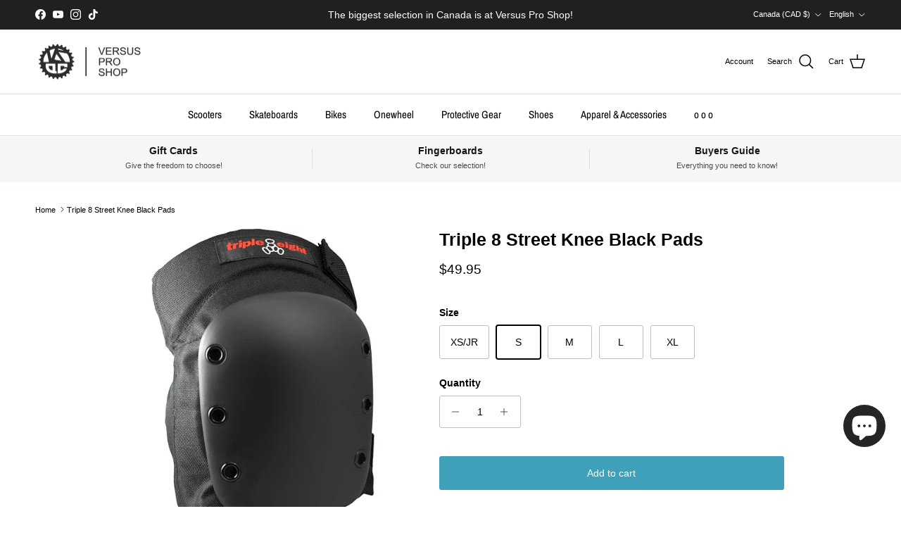

--- FILE ---
content_type: text/html; charset=utf-8
request_url: https://versusproshop.com/products/triple-8-street-knee-pads
body_size: 43118
content:
<!doctype html>
<html class="no-js" lang="en" dir="ltr">
<head><meta charset="utf-8">
<meta name="viewport" content="width=device-width,initial-scale=1">
<title>Triple 8 Street Knee Black Pads &ndash; Versus Pro Shop</title><link rel="canonical" href="https://versusproshop.com/products/triple-8-street-knee-pads"><link rel="icon" href="//versusproshop.com/cdn/shop/files/Favicon_Versus_2.0.png?crop=center&height=48&v=1734055379&width=48" type="image/png">
  <link rel="apple-touch-icon" href="//versusproshop.com/cdn/shop/files/Favicon_Versus_2.0.png?crop=center&height=180&v=1734055379&width=180"><meta name="description" content="Hit the streets with the right kind of knee protection. With its compact, comfortable fit, our Street Knee pad is perfect for those starting to experiment with tricks, slides and falls. Now in a sharp white-cap colorway. Compact knee pads with high density contoured EVA foam Impact resistant polyethelene caps securely "><meta property="og:site_name" content="Versus Pro Shop">
<meta property="og:url" content="https://versusproshop.com/products/triple-8-street-knee-pads">
<meta property="og:title" content="Triple 8 Street Knee Black Pads">
<meta property="og:type" content="product">
<meta property="og:description" content="Hit the streets with the right kind of knee protection. With its compact, comfortable fit, our Street Knee pad is perfect for those starting to experiment with tricks, slides and falls. Now in a sharp white-cap colorway. Compact knee pads with high density contoured EVA foam Impact resistant polyethelene caps securely "><meta property="og:image" content="http://versusproshop.com/cdn/shop/products/Street-Knee-1-500x500.jpg?crop=center&height=1200&v=1507660823&width=1200">
  <meta property="og:image:secure_url" content="https://versusproshop.com/cdn/shop/products/Street-Knee-1-500x500.jpg?crop=center&height=1200&v=1507660823&width=1200">
  <meta property="og:image:width" content="500">
  <meta property="og:image:height" content="500"><meta property="og:price:amount" content="49.95">
  <meta property="og:price:currency" content="CAD"><meta name="twitter:card" content="summary_large_image">
<meta name="twitter:title" content="Triple 8 Street Knee Black Pads">
<meta name="twitter:description" content="Hit the streets with the right kind of knee protection. With its compact, comfortable fit, our Street Knee pad is perfect for those starting to experiment with tricks, slides and falls. Now in a sharp white-cap colorway. Compact knee pads with high density contoured EVA foam Impact resistant polyethelene caps securely ">
<style>@font-face {
  font-family: "Archivo Narrow";
  font-weight: 400;
  font-style: normal;
  font-display: fallback;
  src: url("//versusproshop.com/cdn/fonts/archivo_narrow/archivonarrow_n4.5c3bab850a22055c235cf940f895d873a8689d70.woff2") format("woff2"),
       url("//versusproshop.com/cdn/fonts/archivo_narrow/archivonarrow_n4.ea12dd22d3319d164475c1d047ae8f973041a9ff.woff") format("woff");
}
@font-face {
  font-family: "Archivo Narrow";
  font-weight: 600;
  font-style: normal;
  font-display: fallback;
  src: url("//versusproshop.com/cdn/fonts/archivo_narrow/archivonarrow_n6.39db873f9e4e9c8ab7083354b267ce7500b7ee9e.woff2") format("woff2"),
       url("//versusproshop.com/cdn/fonts/archivo_narrow/archivonarrow_n6.997d285d710a777a602467368cc2fbd11a20033e.woff") format("woff");
}
:root {
  --page-container-width:          1480px;
  --reading-container-width:       720px;
  --divider-opacity:               0.14;
  --gutter-large:                  30px;
  --gutter-desktop:                20px;
  --gutter-mobile:                 16px;
  --section-padding:               50px;
  --larger-section-padding:        80px;
  --larger-section-padding-mobile: 60px;
  --largest-section-padding:       110px;
  --aos-animate-duration:          0.6s;

  --base-font-family:              Helvetica, Arial, sans-serif;
  --base-font-weight:              400;
  --base-font-style:               normal;
  --heading-font-family:           Helvetica, Arial, sans-serif;
  --heading-font-weight:           700;
  --heading-font-style:            normal;
  --heading-font-letter-spacing:   normal;
  --logo-font-family:              Helvetica, Arial, sans-serif;
  --logo-font-weight:              700;
  --logo-font-style:               normal;
  --nav-font-family:               "Archivo Narrow", sans-serif;
  --nav-font-weight:               400;
  --nav-font-style:                normal;

  --base-text-size:14px;
  --base-line-height:              1.6;
  --input-text-size:16px;
  --smaller-text-size-1:11px;
  --smaller-text-size-2:14px;
  --smaller-text-size-3:11px;
  --smaller-text-size-4:10px;
  --larger-text-size:25px;
  --super-large-text-size:44px;
  --super-large-mobile-text-size:20px;
  --larger-mobile-text-size:20px;
  --logo-text-size:24px;--btn-letter-spacing: normal;
    --btn-text-transform: none;
    --button-text-size: 14px;
    --quickbuy-button-text-size: 14px;
    --small-feature-link-font-size: 1em;
    --input-btn-padding-top: 13px;
    --input-btn-padding-bottom: 13px;--heading-text-transform:none;
  --nav-text-size:                      15px;
  --mobile-menu-font-weight:            600;

  --body-bg-color:                      255 255 255;
  --bg-color:                           255 255 255;
  --body-text-color:                    0 0 0;
  --text-color:                         0 0 0;

  --header-text-col:                    #000000;--header-text-hover-col:             var(--main-nav-link-hover-col);--header-bg-col:                     #ffffff;
  --heading-color:                     0 0 0;
  --body-heading-color:                0 0 0;
  --heading-divider-col:               #e2e2e2;

  --logo-col:                          #000000;
  --main-nav-bg:                       #ffffff;
  --main-nav-link-col:                 #000000;
  --main-nav-link-hover-col:           #e2e2e2;
  --main-nav-link-featured-col:        #c4293d;

  --link-color:                        109 113 117;
  --body-link-color:                   109 113 117;

  --btn-bg-color:                        62 160 185;
  --btn-bg-hover-color:                  166 225 239;
  --btn-border-color:                    62 160 185;
  --btn-border-hover-color:              166 225 239;
  --btn-text-color:                      255 255 255;
  --btn-text-hover-color:                255 255 255;--btn-alt-bg-color:                    62 160 185;
  --btn-alt-text-color:                  255 255 255;
  --btn-alt-border-color:                62 160 185;
  --btn-alt-border-hover-color:          62 160 185;--btn-ter-bg-color:                    235 235 235;
  --btn-ter-text-color:                  0 0 0;
  --btn-ter-bg-hover-color:              62 160 185;
  --btn-ter-text-hover-color:            255 255 255;--btn-border-radius: 3px;
    --btn-inspired-border-radius: 3px;--color-scheme-default:                             #ffffff;
  --color-scheme-default-color:                       255 255 255;
  --color-scheme-default-text-color:                  0 0 0;
  --color-scheme-default-head-color:                  0 0 0;
  --color-scheme-default-link-color:                  109 113 117;
  --color-scheme-default-btn-text-color:              255 255 255;
  --color-scheme-default-btn-text-hover-color:        255 255 255;
  --color-scheme-default-btn-bg-color:                62 160 185;
  --color-scheme-default-btn-bg-hover-color:          166 225 239;
  --color-scheme-default-btn-border-color:            62 160 185;
  --color-scheme-default-btn-border-hover-color:      166 225 239;
  --color-scheme-default-btn-alt-text-color:          255 255 255;
  --color-scheme-default-btn-alt-bg-color:            62 160 185;
  --color-scheme-default-btn-alt-border-color:        62 160 185;
  --color-scheme-default-btn-alt-border-hover-color:  62 160 185;

  --color-scheme-1:                             #f2f2f2;
  --color-scheme-1-color:                       242 242 242;
  --color-scheme-1-text-color:                  52 52 52;
  --color-scheme-1-head-color:                  52 52 52;
  --color-scheme-1-link-color:                  52 52 52;
  --color-scheme-1-btn-text-color:              255 255 255;
  --color-scheme-1-btn-text-hover-color:        255 255 255;
  --color-scheme-1-btn-bg-color:                35 35 35;
  --color-scheme-1-btn-bg-hover-color:          0 0 0;
  --color-scheme-1-btn-border-color:            35 35 35;
  --color-scheme-1-btn-border-hover-color:      0 0 0;
  --color-scheme-1-btn-alt-text-color:          35 35 35;
  --color-scheme-1-btn-alt-bg-color:            255 255 255;
  --color-scheme-1-btn-alt-border-color:        35 35 35;
  --color-scheme-1-btn-alt-border-hover-color:  35 35 35;

  --color-scheme-2:                             #f2f2f2;
  --color-scheme-2-color:                       242 242 242;
  --color-scheme-2-text-color:                  52 52 52;
  --color-scheme-2-head-color:                  52 52 52;
  --color-scheme-2-link-color:                  52 52 52;
  --color-scheme-2-btn-text-color:              255 255 255;
  --color-scheme-2-btn-text-hover-color:        255 255 255;
  --color-scheme-2-btn-bg-color:                35 35 35;
  --color-scheme-2-btn-bg-hover-color:          0 0 0;
  --color-scheme-2-btn-border-color:            35 35 35;
  --color-scheme-2-btn-border-hover-color:      0 0 0;
  --color-scheme-2-btn-alt-text-color:          35 35 35;
  --color-scheme-2-btn-alt-bg-color:            255 255 255;
  --color-scheme-2-btn-alt-border-color:        35 35 35;
  --color-scheme-2-btn-alt-border-hover-color:  35 35 35;

  /* Shop Pay payment terms */
  --payment-terms-background-color:    #ffffff;--quickbuy-bg: 242 242 242;--body-input-background-color:       rgb(var(--body-bg-color));
  --input-background-color:            rgb(var(--body-bg-color));
  --body-input-text-color:             var(--body-text-color);
  --input-text-color:                  var(--body-text-color);
  --body-input-border-color:           rgb(191, 191, 191);
  --input-border-color:                rgb(191, 191, 191);
  --input-border-color-hover:          rgb(115, 115, 115);
  --input-border-color-active:         rgb(0, 0, 0);

  --swatch-cross-svg:                  url("data:image/svg+xml,%3Csvg xmlns='http://www.w3.org/2000/svg' width='240' height='240' viewBox='0 0 24 24' fill='none' stroke='rgb(191, 191, 191)' stroke-width='0.09' preserveAspectRatio='none' %3E%3Cline x1='24' y1='0' x2='0' y2='24'%3E%3C/line%3E%3C/svg%3E");
  --swatch-cross-hover:                url("data:image/svg+xml,%3Csvg xmlns='http://www.w3.org/2000/svg' width='240' height='240' viewBox='0 0 24 24' fill='none' stroke='rgb(115, 115, 115)' stroke-width='0.09' preserveAspectRatio='none' %3E%3Cline x1='24' y1='0' x2='0' y2='24'%3E%3C/line%3E%3C/svg%3E");
  --swatch-cross-active:               url("data:image/svg+xml,%3Csvg xmlns='http://www.w3.org/2000/svg' width='240' height='240' viewBox='0 0 24 24' fill='none' stroke='rgb(0, 0, 0)' stroke-width='0.09' preserveAspectRatio='none' %3E%3Cline x1='24' y1='0' x2='0' y2='24'%3E%3C/line%3E%3C/svg%3E");

  --footer-divider-col:                #e2e2e2;
  --footer-text-col:                   109 113 117;
  --footer-heading-col:                0 0 0;
  --footer-bg-col:                     255 255 255;--product-label-overlay-justify: flex-start;--product-label-overlay-align: flex-start;--product-label-overlay-reduction-text:   #c4293d;
  --product-label-overlay-reduction-bg:     #ffffff;
  --product-label-overlay-reduction-text-weight: 600;
  --product-label-overlay-stock-text:       #6d7175;
  --product-label-overlay-stock-bg:         #ffffff;
  --product-label-overlay-new-text:         #6d7175;
  --product-label-overlay-new-bg:           #ffffff;
  --product-label-overlay-meta-text:        #ffffff;
  --product-label-overlay-meta-bg:          #09728c;
  --product-label-sale-text:                #c4293d;
  --product-label-sold-text:                #202223;
  --product-label-preorder-text:            #60a57e;

  --product-block-crop-align:               center;

  
  --product-block-price-align:              flex-start;
  --product-block-price-item-margin-start:  initial;
  --product-block-price-item-margin-end:    .5rem;
  

  

  --collection-block-image-position:   center center;

  --swatch-picker-image-size:          68px;
  --swatch-crop-align:                 center center;

  --image-overlay-text-color:          255 255 255;--image-overlay-bg:                  rgba(0, 0, 0, 0.1);
  --image-overlay-shadow-start:        rgb(0 0 0 / 0.15);
  --image-overlay-box-opacity:         0.9;--product-inventory-ok-box-color:            #f2faf0;
  --product-inventory-ok-text-color:           #108043;
  --product-inventory-ok-icon-box-fill-color:  #fff;
  --product-inventory-low-box-color:           #fcf1cd;
  --product-inventory-low-text-color:          #dd9a1a;
  --product-inventory-low-icon-box-fill-color: #fff;
  --product-inventory-low-text-color-channels: 16, 128, 67;
  --product-inventory-ok-text-color-channels:  221, 154, 26;

  --rating-star-color: 246 165 41;--overlay-align-left: start;
    --overlay-align-right: end;}html[dir=rtl] {
  --overlay-right-text-m-left: 0;
  --overlay-right-text-m-right: auto;
  --overlay-left-shadow-left-left: 15%;
  --overlay-left-shadow-left-right: -50%;
  --overlay-left-shadow-right-left: -85%;
  --overlay-left-shadow-right-right: 0;
}.image-overlay--bg-box .text-overlay .text-overlay__text {
    --image-overlay-box-bg: 255 255 255;
    --heading-color: var(--body-heading-color);
    --text-color: var(--body-text-color);
    --link-color: var(--body-link-color);
  }::selection {
    background: rgb(var(--body-heading-color));
    color: rgb(var(--body-bg-color));
  }
  ::-moz-selection {
    background: rgb(var(--body-heading-color));
    color: rgb(var(--body-bg-color));
  }.use-color-scheme--default {
  --product-label-sale-text:           #c4293d;
  --product-label-sold-text:           #202223;
  --product-label-preorder-text:       #60a57e;
  --input-background-color:            rgb(var(--body-bg-color));
  --input-text-color:                  var(--body-input-text-color);
  --input-border-color:                rgb(191, 191, 191);
  --input-border-color-hover:          rgb(115, 115, 115);
  --input-border-color-active:         rgb(0, 0, 0);
}</style>

  <link href="//versusproshop.com/cdn/shop/t/65/assets/main.css?v=59812818702299870031768839438" rel="stylesheet" type="text/css" media="all" />
<script>
    document.documentElement.className = document.documentElement.className.replace('no-js', 'js');

    window.theme = {
      info: {
        name: 'Symmetry',
        version: '8.1.1'
      },
      device: {
        hasTouch: window.matchMedia('(any-pointer: coarse)').matches,
        hasHover: window.matchMedia('(hover: hover)').matches
      },
      mediaQueries: {
        md: '(min-width: 768px)',
        productMediaCarouselBreak: '(min-width: 1041px)'
      },
      routes: {
        base: 'https://versusproshop.com',
        cart: '/cart',
        cartAdd: '/cart/add.js',
        cartUpdate: '/cart/update.js',
        predictiveSearch: '/search/suggest'
      },
      strings: {
        cartTermsConfirmation: "You must agree to the terms and conditions before continuing.",
        cartItemsQuantityError: "You can only add [QUANTITY] of this item to your cart.",
        generalSearchViewAll: "View all search results",
        noStock: "Sold out",
        noVariant: "Unavailable",
        productsProductChooseA: "Choose a",
        generalSearchPages: "Pages",
        generalSearchNoResultsWithoutTerms: "Sorry, we couldnʼt find any results",
        shippingCalculator: {
          singleRate: "There is one shipping rate for this destination:",
          multipleRates: "There are multiple shipping rates for this destination:",
          noRates: "We do not ship to this destination."
        },
        regularPrice: "Regular price",
        salePrice: "Sale price"
      },
      settings: {
        moneyWithCurrencyFormat: "${{amount}} CAD",
        cartType: "drawer",
        afterAddToCart: "notification",
        quickbuyStyle: "off",
        externalLinksNewTab: true,
        internalLinksSmoothScroll: true
      }
    }

    theme.inlineNavigationCheck = function() {
      var pageHeader = document.querySelector('.pageheader'),
          inlineNavContainer = pageHeader.querySelector('.logo-area__left__inner'),
          inlineNav = inlineNavContainer.querySelector('.navigation--left');
      if (inlineNav && getComputedStyle(inlineNav).display != 'none') {
        var inlineMenuCentered = document.querySelector('.pageheader--layout-inline-menu-center'),
            logoContainer = document.querySelector('.logo-area__middle__inner');
        if(inlineMenuCentered) {
          var rightWidth = document.querySelector('.logo-area__right__inner').clientWidth,
              middleWidth = logoContainer.clientWidth,
              logoArea = document.querySelector('.logo-area'),
              computedLogoAreaStyle = getComputedStyle(logoArea),
              logoAreaInnerWidth = logoArea.clientWidth - Math.ceil(parseFloat(computedLogoAreaStyle.paddingLeft)) - Math.ceil(parseFloat(computedLogoAreaStyle.paddingRight)),
              availableNavWidth = logoAreaInnerWidth - Math.max(rightWidth, middleWidth) * 2 - 40;
          inlineNavContainer.style.maxWidth = availableNavWidth + 'px';
        }

        var firstInlineNavLink = inlineNav.querySelector('.navigation__item:first-child'),
            lastInlineNavLink = inlineNav.querySelector('.navigation__item:last-child');
        if (lastInlineNavLink) {
          var inlineNavWidth = null;
          if(document.querySelector('html[dir=rtl]')) {
            inlineNavWidth = firstInlineNavLink.offsetLeft - lastInlineNavLink.offsetLeft + firstInlineNavLink.offsetWidth;
          } else {
            inlineNavWidth = lastInlineNavLink.offsetLeft - firstInlineNavLink.offsetLeft + lastInlineNavLink.offsetWidth;
          }
          if (inlineNavContainer.offsetWidth >= inlineNavWidth) {
            pageHeader.classList.add('pageheader--layout-inline-permitted');
            var tallLogo = logoContainer.clientHeight > lastInlineNavLink.clientHeight + 20;
            if (tallLogo) {
              inlineNav.classList.add('navigation--tight-underline');
            } else {
              inlineNav.classList.remove('navigation--tight-underline');
            }
          } else {
            pageHeader.classList.remove('pageheader--layout-inline-permitted');
          }
        }
      }
    };

    theme.setInitialHeaderHeightProperty = () => {
      const section = document.querySelector('.section-header');
      if (section) {
        document.documentElement.style.setProperty('--theme-header-height', Math.ceil(section.clientHeight) + 'px');
      }
    };
  </script>

  <script src="//versusproshop.com/cdn/shop/t/65/assets/main.js?v=25831844697274821701768839439" defer></script>
    <script src="//versusproshop.com/cdn/shop/t/65/assets/animate-on-scroll.js?v=15249566486942820451768839430" defer></script>
    <link href="//versusproshop.com/cdn/shop/t/65/assets/animate-on-scroll.css?v=135962721104954213331768839429" rel="stylesheet" type="text/css" media="all" />
  

  <script>window.performance && window.performance.mark && window.performance.mark('shopify.content_for_header.start');</script><meta name="google-site-verification" content="iD6RUa3OZfZQFOTMOkjkv6AcTOeR6CXyTODnxrYIDP0">
<meta name="google-site-verification" content="iD6RUa3OZfZQFOTMOkjkv6AcTOeR6CXyTODnxrYIDP0">
<meta name="facebook-domain-verification" content="vcp5o72fup4y9kice75fes4xq92bn4">
<meta id="shopify-digital-wallet" name="shopify-digital-wallet" content="/2832512/digital_wallets/dialog">
<meta name="shopify-checkout-api-token" content="223808ef2f9cc49197f212e05427b4d4">
<meta id="in-context-paypal-metadata" data-shop-id="2832512" data-venmo-supported="false" data-environment="production" data-locale="en_US" data-paypal-v4="true" data-currency="CAD">
<link rel="alternate" hreflang="x-default" href="https://versusproshop.com/products/triple-8-street-knee-pads">
<link rel="alternate" hreflang="en" href="https://versusproshop.com/products/triple-8-street-knee-pads">
<link rel="alternate" hreflang="fr" href="https://versusproshop.com/fr/products/triple-8-street-knee-pads">
<link rel="alternate" type="application/json+oembed" href="https://versusproshop.com/products/triple-8-street-knee-pads.oembed">
<script async="async" src="/checkouts/internal/preloads.js?locale=en-CA"></script>
<link rel="preconnect" href="https://shop.app" crossorigin="anonymous">
<script async="async" src="https://shop.app/checkouts/internal/preloads.js?locale=en-CA&shop_id=2832512" crossorigin="anonymous"></script>
<script id="apple-pay-shop-capabilities" type="application/json">{"shopId":2832512,"countryCode":"CA","currencyCode":"CAD","merchantCapabilities":["supports3DS"],"merchantId":"gid:\/\/shopify\/Shop\/2832512","merchantName":"Versus Pro Shop","requiredBillingContactFields":["postalAddress","email","phone"],"requiredShippingContactFields":["postalAddress","email","phone"],"shippingType":"shipping","supportedNetworks":["visa","masterCard","interac"],"total":{"type":"pending","label":"Versus Pro Shop","amount":"1.00"},"shopifyPaymentsEnabled":true,"supportsSubscriptions":true}</script>
<script id="shopify-features" type="application/json">{"accessToken":"223808ef2f9cc49197f212e05427b4d4","betas":["rich-media-storefront-analytics"],"domain":"versusproshop.com","predictiveSearch":true,"shopId":2832512,"locale":"en"}</script>
<script>var Shopify = Shopify || {};
Shopify.shop = "versus-pro-shop.myshopify.com";
Shopify.locale = "en";
Shopify.currency = {"active":"CAD","rate":"1.0"};
Shopify.country = "CA";
Shopify.theme = {"name":"Update 20 janvier 2026","id":185552634178,"schema_name":"Symmetry","schema_version":"8.1.1","theme_store_id":568,"role":"main"};
Shopify.theme.handle = "null";
Shopify.theme.style = {"id":null,"handle":null};
Shopify.cdnHost = "versusproshop.com/cdn";
Shopify.routes = Shopify.routes || {};
Shopify.routes.root = "/";</script>
<script type="module">!function(o){(o.Shopify=o.Shopify||{}).modules=!0}(window);</script>
<script>!function(o){function n(){var o=[];function n(){o.push(Array.prototype.slice.apply(arguments))}return n.q=o,n}var t=o.Shopify=o.Shopify||{};t.loadFeatures=n(),t.autoloadFeatures=n()}(window);</script>
<script>
  window.ShopifyPay = window.ShopifyPay || {};
  window.ShopifyPay.apiHost = "shop.app\/pay";
  window.ShopifyPay.redirectState = null;
</script>
<script id="shop-js-analytics" type="application/json">{"pageType":"product"}</script>
<script defer="defer" async type="module" src="//versusproshop.com/cdn/shopifycloud/shop-js/modules/v2/client.init-shop-cart-sync_BT-GjEfc.en.esm.js"></script>
<script defer="defer" async type="module" src="//versusproshop.com/cdn/shopifycloud/shop-js/modules/v2/chunk.common_D58fp_Oc.esm.js"></script>
<script defer="defer" async type="module" src="//versusproshop.com/cdn/shopifycloud/shop-js/modules/v2/chunk.modal_xMitdFEc.esm.js"></script>
<script type="module">
  await import("//versusproshop.com/cdn/shopifycloud/shop-js/modules/v2/client.init-shop-cart-sync_BT-GjEfc.en.esm.js");
await import("//versusproshop.com/cdn/shopifycloud/shop-js/modules/v2/chunk.common_D58fp_Oc.esm.js");
await import("//versusproshop.com/cdn/shopifycloud/shop-js/modules/v2/chunk.modal_xMitdFEc.esm.js");

  window.Shopify.SignInWithShop?.initShopCartSync?.({"fedCMEnabled":true,"windoidEnabled":true});

</script>
<script defer="defer" async type="module" src="//versusproshop.com/cdn/shopifycloud/shop-js/modules/v2/client.payment-terms_Ci9AEqFq.en.esm.js"></script>
<script defer="defer" async type="module" src="//versusproshop.com/cdn/shopifycloud/shop-js/modules/v2/chunk.common_D58fp_Oc.esm.js"></script>
<script defer="defer" async type="module" src="//versusproshop.com/cdn/shopifycloud/shop-js/modules/v2/chunk.modal_xMitdFEc.esm.js"></script>
<script type="module">
  await import("//versusproshop.com/cdn/shopifycloud/shop-js/modules/v2/client.payment-terms_Ci9AEqFq.en.esm.js");
await import("//versusproshop.com/cdn/shopifycloud/shop-js/modules/v2/chunk.common_D58fp_Oc.esm.js");
await import("//versusproshop.com/cdn/shopifycloud/shop-js/modules/v2/chunk.modal_xMitdFEc.esm.js");

  
</script>
<script>
  window.Shopify = window.Shopify || {};
  if (!window.Shopify.featureAssets) window.Shopify.featureAssets = {};
  window.Shopify.featureAssets['shop-js'] = {"shop-cart-sync":["modules/v2/client.shop-cart-sync_DZOKe7Ll.en.esm.js","modules/v2/chunk.common_D58fp_Oc.esm.js","modules/v2/chunk.modal_xMitdFEc.esm.js"],"init-fed-cm":["modules/v2/client.init-fed-cm_B6oLuCjv.en.esm.js","modules/v2/chunk.common_D58fp_Oc.esm.js","modules/v2/chunk.modal_xMitdFEc.esm.js"],"shop-cash-offers":["modules/v2/client.shop-cash-offers_D2sdYoxE.en.esm.js","modules/v2/chunk.common_D58fp_Oc.esm.js","modules/v2/chunk.modal_xMitdFEc.esm.js"],"shop-login-button":["modules/v2/client.shop-login-button_QeVjl5Y3.en.esm.js","modules/v2/chunk.common_D58fp_Oc.esm.js","modules/v2/chunk.modal_xMitdFEc.esm.js"],"pay-button":["modules/v2/client.pay-button_DXTOsIq6.en.esm.js","modules/v2/chunk.common_D58fp_Oc.esm.js","modules/v2/chunk.modal_xMitdFEc.esm.js"],"shop-button":["modules/v2/client.shop-button_DQZHx9pm.en.esm.js","modules/v2/chunk.common_D58fp_Oc.esm.js","modules/v2/chunk.modal_xMitdFEc.esm.js"],"avatar":["modules/v2/client.avatar_BTnouDA3.en.esm.js"],"init-windoid":["modules/v2/client.init-windoid_CR1B-cfM.en.esm.js","modules/v2/chunk.common_D58fp_Oc.esm.js","modules/v2/chunk.modal_xMitdFEc.esm.js"],"init-shop-for-new-customer-accounts":["modules/v2/client.init-shop-for-new-customer-accounts_C_vY_xzh.en.esm.js","modules/v2/client.shop-login-button_QeVjl5Y3.en.esm.js","modules/v2/chunk.common_D58fp_Oc.esm.js","modules/v2/chunk.modal_xMitdFEc.esm.js"],"init-shop-email-lookup-coordinator":["modules/v2/client.init-shop-email-lookup-coordinator_BI7n9ZSv.en.esm.js","modules/v2/chunk.common_D58fp_Oc.esm.js","modules/v2/chunk.modal_xMitdFEc.esm.js"],"init-shop-cart-sync":["modules/v2/client.init-shop-cart-sync_BT-GjEfc.en.esm.js","modules/v2/chunk.common_D58fp_Oc.esm.js","modules/v2/chunk.modal_xMitdFEc.esm.js"],"shop-toast-manager":["modules/v2/client.shop-toast-manager_DiYdP3xc.en.esm.js","modules/v2/chunk.common_D58fp_Oc.esm.js","modules/v2/chunk.modal_xMitdFEc.esm.js"],"init-customer-accounts":["modules/v2/client.init-customer-accounts_D9ZNqS-Q.en.esm.js","modules/v2/client.shop-login-button_QeVjl5Y3.en.esm.js","modules/v2/chunk.common_D58fp_Oc.esm.js","modules/v2/chunk.modal_xMitdFEc.esm.js"],"init-customer-accounts-sign-up":["modules/v2/client.init-customer-accounts-sign-up_iGw4briv.en.esm.js","modules/v2/client.shop-login-button_QeVjl5Y3.en.esm.js","modules/v2/chunk.common_D58fp_Oc.esm.js","modules/v2/chunk.modal_xMitdFEc.esm.js"],"shop-follow-button":["modules/v2/client.shop-follow-button_CqMgW2wH.en.esm.js","modules/v2/chunk.common_D58fp_Oc.esm.js","modules/v2/chunk.modal_xMitdFEc.esm.js"],"checkout-modal":["modules/v2/client.checkout-modal_xHeaAweL.en.esm.js","modules/v2/chunk.common_D58fp_Oc.esm.js","modules/v2/chunk.modal_xMitdFEc.esm.js"],"shop-login":["modules/v2/client.shop-login_D91U-Q7h.en.esm.js","modules/v2/chunk.common_D58fp_Oc.esm.js","modules/v2/chunk.modal_xMitdFEc.esm.js"],"lead-capture":["modules/v2/client.lead-capture_BJmE1dJe.en.esm.js","modules/v2/chunk.common_D58fp_Oc.esm.js","modules/v2/chunk.modal_xMitdFEc.esm.js"],"payment-terms":["modules/v2/client.payment-terms_Ci9AEqFq.en.esm.js","modules/v2/chunk.common_D58fp_Oc.esm.js","modules/v2/chunk.modal_xMitdFEc.esm.js"]};
</script>
<script>(function() {
  var isLoaded = false;
  function asyncLoad() {
    if (isLoaded) return;
    isLoaded = true;
    var urls = ["https:\/\/app-api.vidjet.io\/348bd200-bb2a-48ca-b534-e017cacb1f7e\/shopify\/scripttag?v=1738694188645\u0026shop=versus-pro-shop.myshopify.com"];
    for (var i = 0; i < urls.length; i++) {
      var s = document.createElement('script');
      s.type = 'text/javascript';
      s.async = true;
      s.src = urls[i];
      var x = document.getElementsByTagName('script')[0];
      x.parentNode.insertBefore(s, x);
    }
  };
  if(window.attachEvent) {
    window.attachEvent('onload', asyncLoad);
  } else {
    window.addEventListener('load', asyncLoad, false);
  }
})();</script>
<script id="__st">var __st={"a":2832512,"offset":-18000,"reqid":"49e79139-97e5-4ee8-9abf-5743659cad91-1769281855","pageurl":"versusproshop.com\/products\/triple-8-street-knee-pads","u":"0348ac34b3ef","p":"product","rtyp":"product","rid":152635801626};</script>
<script>window.ShopifyPaypalV4VisibilityTracking = true;</script>
<script id="captcha-bootstrap">!function(){'use strict';const t='contact',e='account',n='new_comment',o=[[t,t],['blogs',n],['comments',n],[t,'customer']],c=[[e,'customer_login'],[e,'guest_login'],[e,'recover_customer_password'],[e,'create_customer']],r=t=>t.map((([t,e])=>`form[action*='/${t}']:not([data-nocaptcha='true']) input[name='form_type'][value='${e}']`)).join(','),a=t=>()=>t?[...document.querySelectorAll(t)].map((t=>t.form)):[];function s(){const t=[...o],e=r(t);return a(e)}const i='password',u='form_key',d=['recaptcha-v3-token','g-recaptcha-response','h-captcha-response',i],f=()=>{try{return window.sessionStorage}catch{return}},m='__shopify_v',_=t=>t.elements[u];function p(t,e,n=!1){try{const o=window.sessionStorage,c=JSON.parse(o.getItem(e)),{data:r}=function(t){const{data:e,action:n}=t;return t[m]||n?{data:e,action:n}:{data:t,action:n}}(c);for(const[e,n]of Object.entries(r))t.elements[e]&&(t.elements[e].value=n);n&&o.removeItem(e)}catch(o){console.error('form repopulation failed',{error:o})}}const l='form_type',E='cptcha';function T(t){t.dataset[E]=!0}const w=window,h=w.document,L='Shopify',v='ce_forms',y='captcha';let A=!1;((t,e)=>{const n=(g='f06e6c50-85a8-45c8-87d0-21a2b65856fe',I='https://cdn.shopify.com/shopifycloud/storefront-forms-hcaptcha/ce_storefront_forms_captcha_hcaptcha.v1.5.2.iife.js',D={infoText:'Protected by hCaptcha',privacyText:'Privacy',termsText:'Terms'},(t,e,n)=>{const o=w[L][v],c=o.bindForm;if(c)return c(t,g,e,D).then(n);var r;o.q.push([[t,g,e,D],n]),r=I,A||(h.body.append(Object.assign(h.createElement('script'),{id:'captcha-provider',async:!0,src:r})),A=!0)});var g,I,D;w[L]=w[L]||{},w[L][v]=w[L][v]||{},w[L][v].q=[],w[L][y]=w[L][y]||{},w[L][y].protect=function(t,e){n(t,void 0,e),T(t)},Object.freeze(w[L][y]),function(t,e,n,w,h,L){const[v,y,A,g]=function(t,e,n){const i=e?o:[],u=t?c:[],d=[...i,...u],f=r(d),m=r(i),_=r(d.filter((([t,e])=>n.includes(e))));return[a(f),a(m),a(_),s()]}(w,h,L),I=t=>{const e=t.target;return e instanceof HTMLFormElement?e:e&&e.form},D=t=>v().includes(t);t.addEventListener('submit',(t=>{const e=I(t);if(!e)return;const n=D(e)&&!e.dataset.hcaptchaBound&&!e.dataset.recaptchaBound,o=_(e),c=g().includes(e)&&(!o||!o.value);(n||c)&&t.preventDefault(),c&&!n&&(function(t){try{if(!f())return;!function(t){const e=f();if(!e)return;const n=_(t);if(!n)return;const o=n.value;o&&e.removeItem(o)}(t);const e=Array.from(Array(32),(()=>Math.random().toString(36)[2])).join('');!function(t,e){_(t)||t.append(Object.assign(document.createElement('input'),{type:'hidden',name:u})),t.elements[u].value=e}(t,e),function(t,e){const n=f();if(!n)return;const o=[...t.querySelectorAll(`input[type='${i}']`)].map((({name:t})=>t)),c=[...d,...o],r={};for(const[a,s]of new FormData(t).entries())c.includes(a)||(r[a]=s);n.setItem(e,JSON.stringify({[m]:1,action:t.action,data:r}))}(t,e)}catch(e){console.error('failed to persist form',e)}}(e),e.submit())}));const S=(t,e)=>{t&&!t.dataset[E]&&(n(t,e.some((e=>e===t))),T(t))};for(const o of['focusin','change'])t.addEventListener(o,(t=>{const e=I(t);D(e)&&S(e,y())}));const B=e.get('form_key'),M=e.get(l),P=B&&M;t.addEventListener('DOMContentLoaded',(()=>{const t=y();if(P)for(const e of t)e.elements[l].value===M&&p(e,B);[...new Set([...A(),...v().filter((t=>'true'===t.dataset.shopifyCaptcha))])].forEach((e=>S(e,t)))}))}(h,new URLSearchParams(w.location.search),n,t,e,['guest_login'])})(!0,!0)}();</script>
<script integrity="sha256-4kQ18oKyAcykRKYeNunJcIwy7WH5gtpwJnB7kiuLZ1E=" data-source-attribution="shopify.loadfeatures" defer="defer" src="//versusproshop.com/cdn/shopifycloud/storefront/assets/storefront/load_feature-a0a9edcb.js" crossorigin="anonymous"></script>
<script crossorigin="anonymous" defer="defer" src="//versusproshop.com/cdn/shopifycloud/storefront/assets/shopify_pay/storefront-65b4c6d7.js?v=20250812"></script>
<script data-source-attribution="shopify.dynamic_checkout.dynamic.init">var Shopify=Shopify||{};Shopify.PaymentButton=Shopify.PaymentButton||{isStorefrontPortableWallets:!0,init:function(){window.Shopify.PaymentButton.init=function(){};var t=document.createElement("script");t.src="https://versusproshop.com/cdn/shopifycloud/portable-wallets/latest/portable-wallets.en.js",t.type="module",document.head.appendChild(t)}};
</script>
<script data-source-attribution="shopify.dynamic_checkout.buyer_consent">
  function portableWalletsHideBuyerConsent(e){var t=document.getElementById("shopify-buyer-consent"),n=document.getElementById("shopify-subscription-policy-button");t&&n&&(t.classList.add("hidden"),t.setAttribute("aria-hidden","true"),n.removeEventListener("click",e))}function portableWalletsShowBuyerConsent(e){var t=document.getElementById("shopify-buyer-consent"),n=document.getElementById("shopify-subscription-policy-button");t&&n&&(t.classList.remove("hidden"),t.removeAttribute("aria-hidden"),n.addEventListener("click",e))}window.Shopify?.PaymentButton&&(window.Shopify.PaymentButton.hideBuyerConsent=portableWalletsHideBuyerConsent,window.Shopify.PaymentButton.showBuyerConsent=portableWalletsShowBuyerConsent);
</script>
<script>
  function portableWalletsCleanup(e){e&&e.src&&console.error("Failed to load portable wallets script "+e.src);var t=document.querySelectorAll("shopify-accelerated-checkout .shopify-payment-button__skeleton, shopify-accelerated-checkout-cart .wallet-cart-button__skeleton"),e=document.getElementById("shopify-buyer-consent");for(let e=0;e<t.length;e++)t[e].remove();e&&e.remove()}function portableWalletsNotLoadedAsModule(e){e instanceof ErrorEvent&&"string"==typeof e.message&&e.message.includes("import.meta")&&"string"==typeof e.filename&&e.filename.includes("portable-wallets")&&(window.removeEventListener("error",portableWalletsNotLoadedAsModule),window.Shopify.PaymentButton.failedToLoad=e,"loading"===document.readyState?document.addEventListener("DOMContentLoaded",window.Shopify.PaymentButton.init):window.Shopify.PaymentButton.init())}window.addEventListener("error",portableWalletsNotLoadedAsModule);
</script>

<script type="module" src="https://versusproshop.com/cdn/shopifycloud/portable-wallets/latest/portable-wallets.en.js" onError="portableWalletsCleanup(this)" crossorigin="anonymous"></script>
<script nomodule>
  document.addEventListener("DOMContentLoaded", portableWalletsCleanup);
</script>

<link id="shopify-accelerated-checkout-styles" rel="stylesheet" media="screen" href="https://versusproshop.com/cdn/shopifycloud/portable-wallets/latest/accelerated-checkout-backwards-compat.css" crossorigin="anonymous">
<style id="shopify-accelerated-checkout-cart">
        #shopify-buyer-consent {
  margin-top: 1em;
  display: inline-block;
  width: 100%;
}

#shopify-buyer-consent.hidden {
  display: none;
}

#shopify-subscription-policy-button {
  background: none;
  border: none;
  padding: 0;
  text-decoration: underline;
  font-size: inherit;
  cursor: pointer;
}

#shopify-subscription-policy-button::before {
  box-shadow: none;
}

      </style>
<script id="sections-script" data-sections="related-products,footer" defer="defer" src="//versusproshop.com/cdn/shop/t/65/compiled_assets/scripts.js?v=14048"></script>
<script>window.performance && window.performance.mark && window.performance.mark('shopify.content_for_header.end');</script>
<!-- CC Custom Head Start --><!-- CC Custom Head End --><!-- BEGIN app block: shopify://apps/vitals/blocks/app-embed/aeb48102-2a5a-4f39-bdbd-d8d49f4e20b8 --><link rel="preconnect" href="https://appsolve.io/" /><link rel="preconnect" href="https://cdn-sf.vitals.app/" /><script data-ver="58" id="vtlsAebData" class="notranslate">window.vtlsLiquidData = window.vtlsLiquidData || {};window.vtlsLiquidData.buildId = 56734;

window.vtlsLiquidData.apiHosts = {
	...window.vtlsLiquidData.apiHosts,
	"1": "https://appsolve.io"
};
	window.vtlsLiquidData.moduleSettings = {"5":[],"9":[],"33":{"187":1,"188":"h4","241":false,"242":false,"272":"auto","413":"Description","414":false,"485":"{{ stars }} ({{ totalReviews }})","811":"222222","812":"dedede","813":"ffffff","814":"222222","815":"ffffff","816":"ffffff","817":"222222","818":"dedede","819":"f1f2f6","820":"222222","821":"ffffff","823":"f1f1f1","824":"8d8d8d","825":"333333","826":"ffffff","827":"0a3d62","828":"222222","829":"ededed","830":"ffffff","831":"222222","832":"222222","833":"ededed","834":"ffffff","835":"222222","837":"ffffff","838":"dddddd","839":"222222","979":"{}"},"48":{"469":false,"491":true,"588":true,"595":true,"603":"","605":"","606":".vitals-discounts{\n    zoom:0.5!important;\n}","781":true,"783":1,"876":0,"1076":true,"1105":0,"1198":false},"53":{"636":"4b8e15","637":"ffffff","638":0,"639":5,"640":"You save:","642":"Out of stock","643":"This item:","644":"Total Price:","645":true,"646":"Add to cart","647":"for","648":"with","649":"off","650":"each","651":"Buy","652":"Subtotal","653":"Discount","654":"Old price","655":0,"656":0,"657":0,"658":0,"659":"ffffff","660":14,"661":"center","671":"000000","702":"Quantity","731":"and","733":0,"734":"362e94","735":"8e86ed","736":true,"737":true,"738":true,"739":"right","740":60,"741":"Free of charge","742":"Free","743":"Claim gift","744":"1,2,4,5","750":"Gift","762":"Discount","763":false,"773":"Your product has been added to the cart.","786":"save","848":"ffffff","849":"f6f6f6","850":"4f4f4f","851":"Per item:","895":"eceeef","1007":"Pick another","1010":"{}","1012":true,"1028":"Other customers loved this offer","1029":"Add to order\t","1030":"Added to order","1031":"Check out","1032":1,"1033":"{\"container\":{\"traits\":{\"borderRadius\":{\"default\":\"0px\"},\"borderWidth\":{\"default\":\"0px\"}}}}","1035":"See more","1036":"See less","1037":"{\"productCard\":{\"traits\":{\"boxShadow\":{\"default\":\"2px 2px 10px rgba(0,0,0,.1)\"}}}}","1077":"%","1083":"Check out","1085":100,"1086":"cd1900","1091":10,"1092":1,"1093":"{}","1164":"Free shipping","1188":"light","1190":"center","1191":"light","1192":"square"},"58":{"883":"333333","884":true,"885":"ruler","902":"Size Chart","903":"ffffff","904":"222222","905":1,"906":"1","907":"dadada","908":"f8f8f8","1080":"{}"},"59":{"929":"Notify when available","930":"Notify me when back in stock","931":"Enter your contact information below to receive a notification as soon as the desired product is back in stock.","932":"","933":"Notify me when available","934":"both","947":"{}","981":false,"983":"E-mail","984":"Invalid email address","985":"Thank you for subscribing","986":"You are all set to receive a notification as soon as the product becomes available again.","987":"SMS","988":"Something went wrong","989":"Please try to subscribe again.","991":"Invalid phone number","993":"Phone number","1006":"Phone number should contain only digits","1106":false},"60":{"1095":"{}","1096":false}};

window.vtlsLiquidData.shopThemeName = "Symmetry";window.vtlsLiquidData.settingTranslation = {"33":{"413":{"en":"Description","fr":"Description"},"485":{"en":"{{ stars }} ({{ totalReviews }})","fr":"{{ stars }} ({{ totalReviews }})"}},"19":{"441":{"en":"Your email is already registered.","fr":"Votre adresse e-mail est déjà enregistrée."},"442":{"en":"Invalid email address!","fr":"Adresse e-mail non valide !"}},"53":{"640":{"en":"You save:","fr":"Vous économisez :"},"642":{"en":"Out of stock","fr":"En rupture de stock"},"643":{"en":"This item:","fr":"Cet article :"},"644":{"en":"Total Price:","fr":"Prix total :"},"646":{"en":"Add to cart","fr":"Ajouter au panier"},"647":{"en":"for","fr":"pour"},"648":{"en":"with","fr":"avec"},"649":{"en":"off","fr":"sur"},"650":{"en":"each","fr":"chaque"},"651":{"en":"Buy","fr":"Acheter"},"652":{"en":"Subtotal","fr":"Sous-total"},"653":{"en":"Discount","fr":"Réduction"},"654":{"en":"Old price","fr":"Ancien prix"},"702":{"en":"Quantity","fr":"Quantité"},"731":{"en":"and","fr":"et"},"741":{"en":"Free of charge","fr":"Gratuit"},"742":{"en":"Free","fr":"Gratuit"},"743":{"en":"Claim gift","fr":"Réclamer le cadeau"},"750":{"en":"Gift","fr":"Cadeau"},"762":{"en":"Discount","fr":"Réduction"},"773":{"en":"Your product has been added to the cart.","fr":"Votre produit a été ajouté au panier."},"786":{"en":"save","fr":"économiser"},"851":{"en":"Per item:","fr":"Par objet:"},"1007":{"en":"Pick another","fr":"Choisis autre"},"1028":{"en":"Other customers loved this offer","fr":"D'autres clients ont adoré cette offre"},"1029":{"en":"Add to order\t","fr":"Ajouter à la commande"},"1030":{"en":"Added to order","fr":"Ajouté à la commande"},"1031":{"en":"Check out","fr":"Procéder au paiement"},"1035":{"en":"See more","fr":"Voir plus"},"1036":{"en":"See less","fr":"Voir moins"},"1083":{"en":"Check out","fr":"Procéder au paiement"},"1164":{"en":"Free shipping","fr":"Livraison gratuite"},"1167":{"en":"Unavailable","fr":"Indisponible"}},"58":{"902":{"en":"Size Chart","fr":"Tableau des tailles"}},"59":{"929":{"en":"Notify when available","fr":"Avertir lorsque disponible"},"930":{"en":"Notify me when back in stock","fr":"Prévenez-moi dès le retour en stock"},"931":{"en":"Enter your contact information below to receive a notification as soon as the desired product is back in stock.","fr":"Saisissez vos coordonnées ci-dessous pour recevoir une notification par e-mail dès que le produit souhaité sera à nouveau en stock."},"932":{"en":"","fr":""},"933":{"en":"Notify me when available","fr":"Prévenez-moi lorsque disponible"},"985":{"en":"Thank you for subscribing","fr":"Merci de vous être abonné !"},"986":{"en":"You are all set to receive a notification as soon as the product becomes available again.","fr":"Vous êtes prêt à recevoir une notification dès que le produit sera de nouveau disponible."},"987":{"en":"SMS","fr":"SMS"},"988":{"en":"Something went wrong","fr":"Quelque chose s'est mal passé"},"989":{"en":"Please try to subscribe again.","fr":"Veuillez essayer de vous abonner à nouveau."},"983":{"en":"E-mail","fr":"E-mail"},"984":{"en":"Invalid email address","fr":"Adresse e-mail non valide"},"991":{"en":"Invalid phone number","fr":"Numéro de téléphone invalide"},"993":{"en":"Phone number","fr":"Numéro de téléphone"},"1006":{"en":"Phone number should contain only digits","fr":"Le numéro de téléphone ne doit contenir que des chiffres"}}};window.vtlsLiquidData.sizeChart={"has_general_or_collection_size_charts":false,"product_ids_with_size_charts":[9000803795266],"size_charts":[{"id":3271,"timestamp":1685364955,"types":["c"],"cIds":["447679824194"]},{"id":3295,"timestamp":1685365173,"types":["c"],"cIds":["261067341926"]},{"id":3296,"timestamp":1685559515,"types":["c"],"cIds":["428803195202"]},{"id":3298,"timestamp":1685408911,"types":["c"],"cIds":["447778029890"]},{"id":20567,"timestamp":1709051160,"types":["c"],"cIds":["82880462950"]},{"id":20935,"timestamp":1702946302,"types":["p"],"pIds":["9000803795266"]},{"id":25620,"timestamp":1708104894,"types":["c"],"cIds":["83082313830"]},{"id":26719,"timestamp":1709051498,"types":["c"],"cIds":["430910505282"]},{"id":26721,"timestamp":1709048341,"types":["c"],"cIds":["430910406978"]},{"id":26727,"timestamp":1709050365,"types":["c"],"cIds":["430910472514"]},{"id":26740,"timestamp":1709053742,"types":["c"],"cIds":["472745345346"]},{"id":31424,"timestamp":1739992458,"types":["c"],"cIds":["475530068290"]},{"id":40230,"timestamp":1746457110,"types":["c"],"cIds":["479193170242"]},{"id":40248,"timestamp":1718067189,"types":["c"],"cIds":["479199854914"]},{"id":40307,"timestamp":1718120556,"types":["c"],"cIds":["479253102914"]},{"id":79148,"timestamp":1739992958,"types":["c"],"cIds":["448032375106"]},{"id":127178,"timestamp":1760641762,"types":["c"],"cIds":["505228820802"]},{"id":129215,"timestamp":1761670279,"types":["c"],"cIds":["505800982850"]}]};window.vtlsLiquidData.ubOfferTypes={"1":[1,2,6],"3":[2,3,1,6]};window.vtlsLiquidData.productLabels=[{"i":3566,"l":"Our Picks","lt":1,"t":["c"],"trs":"{\"container\":{\"traits\":{\"backgroundColor\":{\"default\":\"#414040\"},\"opacity\":{\"default\":\"55%\"},\"circleSize\":{\"default\":\"40px\"}}},\"text\":{\"traits\":{\"productFontSize\":{\"default\":\"10px\"}}}}","c":[{"h":"our-picks","i":489264185666}]}];window.vtlsLiquidData.usesFunctions=true;window.vtlsLiquidData.shopSettings={};window.vtlsLiquidData.shopSettings.cartType="drawer";window.vtlsLiquidData.spat="f9b024ce9f0c3b265ebc0385143e3a60";window.vtlsLiquidData.shopInfo={id:2832512,domain:"versusproshop.com",shopifyDomain:"versus-pro-shop.myshopify.com",primaryLocaleIsoCode: "en",defaultCurrency:"CAD",enabledCurrencies:["CAD","USD"],moneyFormat:"${{amount}}",moneyWithCurrencyFormat:"${{amount}} CAD",appId:"1",appName:"Vitals",};window.vtlsLiquidData.acceptedScopes = {"1":[26,25,27,28,29,30,31,32,33,34,35,36,37,38,22,2,8,14,20,24,16,18,10,13,21,4,11,1,7,3,19,23,15,17,9,12,49,51,46,47,50,52,48,53]};window.vtlsLiquidData.product = {"id": 152635801626,"available": true,"title": "Triple 8 Street Knee Black Pads","handle": "triple-8-street-knee-pads","vendor": "Triple 8","type": "Pads","tags": ["All BMX Brands","All Protections","All Scooter Brands","All Skateboard Brands","Knee Pads","Pads","POS","Protections","rcv_ult","Triple 8"],"description": "1","featured_image":{"src": "//versusproshop.com/cdn/shop/products/Street-Knee-1-500x500.jpg?v=1507660823","aspect_ratio": "1.0"},"collectionIds": [263140900966,468316160322,263140868198,83082936422,504881480002,83081265254,494995538242,509584802114,83083460710,262933774438,39724097,83081625702,83081691238,154396360806,448032375106],"variants": [{"id": 2344261582874,"title": "XS\/JR","option1": "XS\/JR","option2": null,"option3": null,"price": 4995,"compare_at_price": null,"available": false,"image":{"src": "//versusproshop.com/cdn/shop/products/Street-Knee-1-500x500.jpg?v=1507660823","alt": "Triple 8 Street Knee Black Pads","aspect_ratio": 1.0},"featured_media_id":632481415270,"is_preorderable":0,"is_inventory_tracked":true,"has_inventory":false},{"id": 2344261615642,"title": "S","option1": "S","option2": null,"option3": null,"price": 4995,"compare_at_price": null,"available": true,"image":{"src": "//versusproshop.com/cdn/shop/products/Street-Knee-1-500x500.jpg?v=1507660823","alt": "Triple 8 Street Knee Black Pads","aspect_ratio": 1.0},"featured_media_id":632481415270,"is_preorderable":0,"is_inventory_tracked":true,"has_inventory":true},{"id": 2344261648410,"title": "M","option1": "M","option2": null,"option3": null,"price": 4995,"compare_at_price": null,"available": true,"image":{"src": "//versusproshop.com/cdn/shop/products/Street-Knee-1-500x500.jpg?v=1507660823","alt": "Triple 8 Street Knee Black Pads","aspect_ratio": 1.0},"featured_media_id":632481415270,"is_preorderable":0,"is_inventory_tracked":true,"has_inventory":true},{"id": 2344261681178,"title": "L","option1": "L","option2": null,"option3": null,"price": 4995,"compare_at_price": null,"available": true,"image":{"src": "//versusproshop.com/cdn/shop/products/Street-Knee-1-500x500.jpg?v=1507660823","alt": "Triple 8 Street Knee Black Pads","aspect_ratio": 1.0},"featured_media_id":632481415270,"is_preorderable":0,"is_inventory_tracked":true,"has_inventory":true},{"id": 2344348745754,"title": "XL","option1": "XL","option2": null,"option3": null,"price": 4995,"compare_at_price": null,"available": false,"image":{"src": "//versusproshop.com/cdn/shop/products/Street-Knee-1-500x500.jpg?v=1507660823","alt": "Triple 8 Street Knee Black Pads","aspect_ratio": 1.0},"featured_media_id":632481415270,"is_preorderable":0,"is_inventory_tracked":true,"has_inventory":false}],"options": [{"name": "Size"}],"metafields": {"reviews": {}}};window.vtlsLiquidData.cacheKeys = [1738605605,1761547945,0,1766974541,1738605605,1768826925,0,1738605605 ];</script><script id="vtlsAebDynamicFunctions" class="notranslate">window.vtlsLiquidData = window.vtlsLiquidData || {};window.vtlsLiquidData.dynamicFunctions = ({$,vitalsGet,vitalsSet,VITALS_GET_$_DESCRIPTION,VITALS_GET_$_END_SECTION,VITALS_GET_$_ATC_FORM,VITALS_GET_$_ATC_BUTTON,submit_button,form_add_to_cart,cartItemVariantId,VITALS_EVENT_CART_UPDATED,VITALS_EVENT_DISCOUNTS_LOADED,VITALS_EVENT_RENDER_CAROUSEL_STARS,VITALS_EVENT_RENDER_COLLECTION_STARS,VITALS_EVENT_SMART_BAR_RENDERED,VITALS_EVENT_SMART_BAR_CLOSED,VITALS_EVENT_TABS_RENDERED,VITALS_EVENT_VARIANT_CHANGED,VITALS_EVENT_ATC_BUTTON_FOUND,VITALS_IS_MOBILE,VITALS_PAGE_TYPE,VITALS_APPEND_CSS,VITALS_HOOK__CAN_EXECUTE_CHECKOUT,VITALS_HOOK__GET_CUSTOM_CHECKOUT_URL_PARAMETERS,VITALS_HOOK__GET_CUSTOM_VARIANT_SELECTOR,VITALS_HOOK__GET_IMAGES_DEFAULT_SIZE,VITALS_HOOK__ON_CLICK_CHECKOUT_BUTTON,VITALS_HOOK__DONT_ACCELERATE_CHECKOUT,VITALS_HOOK__ON_ATC_STAY_ON_THE_SAME_PAGE,VITALS_HOOK__CAN_EXECUTE_ATC,VITALS_FLAG__IGNORE_VARIANT_ID_FROM_URL,VITALS_FLAG__UPDATE_ATC_BUTTON_REFERENCE,VITALS_FLAG__UPDATE_CART_ON_CHECKOUT,VITALS_FLAG__USE_CAPTURE_FOR_ATC_BUTTON,VITALS_FLAG__USE_FIRST_ATC_SPAN_FOR_PRE_ORDER,VITALS_FLAG__USE_HTML_FOR_STICKY_ATC_BUTTON,VITALS_FLAG__STOP_EXECUTION,VITALS_FLAG__USE_CUSTOM_COLLECTION_FILTER_DROPDOWN,VITALS_FLAG__PRE_ORDER_START_WITH_OBSERVER,VITALS_FLAG__PRE_ORDER_OBSERVER_DELAY,VITALS_FLAG__ON_CHECKOUT_CLICK_USE_CAPTURE_EVENT,handle,}) => {return {"147": {"location":"form","locator":"after"},"163": {"location":"atc_button","locator":"after"},"608": (html) => {
							if (vitalsGet('VITALS_PAGE_TYPE') === 'product') { 
	$('.product-description.rte').find('div').contents().unwrap().siblings('div').remove();
}
						},"686": {"location":"description","locator":"before"},"687": {"location":"description","locator":"before"},"693": {"location":"description","locator":"before"},"946": {"location":"form","locator":"append"},};};</script><script id="vtlsAebDocumentInjectors" class="notranslate">window.vtlsLiquidData = window.vtlsLiquidData || {};window.vtlsLiquidData.documentInjectors = ({$,vitalsGet,vitalsSet,VITALS_IS_MOBILE,VITALS_APPEND_CSS}) => {const documentInjectors = {};documentInjectors["1"]={};documentInjectors["1"]["d"]=[];documentInjectors["1"]["d"]["0"]={};documentInjectors["1"]["d"]["0"]["a"]=null;documentInjectors["1"]["d"]["0"]["s"]=".product-description.rte";documentInjectors["1"]["d"]["1"]={};documentInjectors["1"]["d"]["1"]["a"]=null;documentInjectors["1"]["d"]["1"]["s"]=".description";documentInjectors["2"]={};documentInjectors["2"]["d"]=[];documentInjectors["2"]["d"]["0"]={};documentInjectors["2"]["d"]["0"]["a"]={"l":"after"};documentInjectors["2"]["d"]["0"]["s"]=".product-info";documentInjectors["2"]["d"]["1"]={};documentInjectors["2"]["d"]["1"]["a"]={"l":"after"};documentInjectors["2"]["d"]["1"]["s"]="div[itemtype=\"http:\/\/schema.org\/Product\"]";documentInjectors["2"]["d"]["2"]={};documentInjectors["2"]["d"]["2"]["a"]={"l":"after"};documentInjectors["2"]["d"]["2"]["s"]="#content[role=\"main\"]";documentInjectors["2"]["d"]["3"]={};documentInjectors["2"]["d"]["3"]["a"]={"l":"append"};documentInjectors["2"]["d"]["3"]["s"]="div[itemprop=\"description\"]";documentInjectors["3"]={};documentInjectors["3"]["d"]=[];documentInjectors["3"]["d"]["0"]={};documentInjectors["3"]["d"]["0"]["a"]=null;documentInjectors["3"]["d"]["0"]["s"]=".subtotal.h2-style";documentInjectors["3"]["d"]["0"]["js"]=function(left_subtotal, right_subtotal, cart_html) { var vitalsDiscountsDiv = ".vitals-discounts";
if ($(vitalsDiscountsDiv).length === 0) {
$('.subtotal.h2-style').html(cart_html);
}

};documentInjectors["3"]["d"]["1"]={};documentInjectors["3"]["d"]["1"]["a"]=null;documentInjectors["3"]["d"]["1"]["s"]=".subtotal";documentInjectors["3"]["d"]["1"]["js"]=function(left_subtotal, right_subtotal, cart_html) { var vitalsDiscountsDiv = ".vitals-discounts";
if ($(vitalsDiscountsDiv).length === 0) {
$('.subtotal').html(cart_html);
}

};documentInjectors["5"]={};documentInjectors["5"]["d"]=[];documentInjectors["5"]["d"]["0"]={};documentInjectors["5"]["d"]["0"]["a"]={"l":"after","css":"margin-left: 15px;"};documentInjectors["5"]["d"]["0"]["s"]=".cart-link";documentInjectors["5"]["d"]["1"]={};documentInjectors["5"]["d"]["1"]["a"]={"l":"before"};documentInjectors["5"]["d"]["1"]["s"]=".logo-area__right .cart-link";documentInjectors["5"]["m"]=[];documentInjectors["5"]["m"]["0"]={};documentInjectors["5"]["m"]["0"]["a"]={"l":"after","css":"margin-left: 5px; margin-right: 5px;"};documentInjectors["5"]["m"]["0"]["s"]=".cart-link";documentInjectors["6"]={};documentInjectors["6"]["d"]=[];documentInjectors["6"]["d"]["0"]={};documentInjectors["6"]["d"]["0"]["a"]=[];documentInjectors["6"]["d"]["0"]["s"]=".product-list";documentInjectors["6"]["d"]["1"]={};documentInjectors["6"]["d"]["1"]["a"]=[];documentInjectors["6"]["d"]["1"]["s"]=".collection-listing";documentInjectors["11"]={};documentInjectors["11"]["d"]=[];documentInjectors["11"]["d"]["0"]={};documentInjectors["11"]["d"]["0"]["a"]={"ctx":"inside","last":false};documentInjectors["11"]["d"]["0"]["s"]="[type=\"submit\"]:not(.swym-button)";documentInjectors["11"]["d"]["1"]={};documentInjectors["11"]["d"]["1"]["a"]={"ctx":"inside","last":false};documentInjectors["11"]["d"]["1"]["s"]="[name=\"add\"]:not(.swym-button)";documentInjectors["15"]={};documentInjectors["15"]["d"]=[];documentInjectors["15"]["d"]["0"]={};documentInjectors["15"]["d"]["0"]["a"]=[];documentInjectors["15"]["d"]["0"]["s"]="form[action*=\"\/cart\"] .cart-item-list .cart-item__description .cart-item__title a[href*=\"\/products\"][href*=\"?variant={{variant_id}}\"]";documentInjectors["17"]={};documentInjectors["17"]["d"]=[];documentInjectors["17"]["d"]["0"]={};documentInjectors["17"]["d"]["0"]["a"]={"jqMethods":[{"args":".image-label-wrap","name":"find"}]};documentInjectors["17"]["d"]["0"]["s"]="a[href$=\"\/products\/{{handle}}\"].product-link";documentInjectors["12"]={};documentInjectors["12"]["d"]=[];documentInjectors["12"]["d"]["0"]={};documentInjectors["12"]["d"]["0"]["a"]=null;documentInjectors["12"]["d"]["0"]["s"]="form.form";documentInjectors["12"]["d"]["1"]={};documentInjectors["12"]["d"]["1"]["a"]=[];documentInjectors["12"]["d"]["1"]["s"]="form[action*=\"\/cart\/add\"]:visible:not([id*=\"product-form-installment\"]):not([id*=\"product-installment-form\"]):not(.vtls-exclude-atc-injector *)";documentInjectors["7"]={};documentInjectors["7"]["d"]=[];documentInjectors["7"]["d"]["0"]={};documentInjectors["7"]["d"]["0"]["a"]=[];documentInjectors["7"]["d"]["0"]["s"]=".shopify-section-group-footer-group";return documentInjectors;};</script><script id="vtlsAebBundle" src="https://cdn-sf.vitals.app/assets/js/bundle-c707dde24da448c989aa29a785c8238f.js" async></script>

<!-- END app block --><script src="https://cdn.shopify.com/extensions/e8878072-2f6b-4e89-8082-94b04320908d/inbox-1254/assets/inbox-chat-loader.js" type="text/javascript" defer="defer"></script>
<link href="https://monorail-edge.shopifysvc.com" rel="dns-prefetch">
<script>(function(){if ("sendBeacon" in navigator && "performance" in window) {try {var session_token_from_headers = performance.getEntriesByType('navigation')[0].serverTiming.find(x => x.name == '_s').description;} catch {var session_token_from_headers = undefined;}var session_cookie_matches = document.cookie.match(/_shopify_s=([^;]*)/);var session_token_from_cookie = session_cookie_matches && session_cookie_matches.length === 2 ? session_cookie_matches[1] : "";var session_token = session_token_from_headers || session_token_from_cookie || "";function handle_abandonment_event(e) {var entries = performance.getEntries().filter(function(entry) {return /monorail-edge.shopifysvc.com/.test(entry.name);});if (!window.abandonment_tracked && entries.length === 0) {window.abandonment_tracked = true;var currentMs = Date.now();var navigation_start = performance.timing.navigationStart;var payload = {shop_id: 2832512,url: window.location.href,navigation_start,duration: currentMs - navigation_start,session_token,page_type: "product"};window.navigator.sendBeacon("https://monorail-edge.shopifysvc.com/v1/produce", JSON.stringify({schema_id: "online_store_buyer_site_abandonment/1.1",payload: payload,metadata: {event_created_at_ms: currentMs,event_sent_at_ms: currentMs}}));}}window.addEventListener('pagehide', handle_abandonment_event);}}());</script>
<script id="web-pixels-manager-setup">(function e(e,d,r,n,o){if(void 0===o&&(o={}),!Boolean(null===(a=null===(i=window.Shopify)||void 0===i?void 0:i.analytics)||void 0===a?void 0:a.replayQueue)){var i,a;window.Shopify=window.Shopify||{};var t=window.Shopify;t.analytics=t.analytics||{};var s=t.analytics;s.replayQueue=[],s.publish=function(e,d,r){return s.replayQueue.push([e,d,r]),!0};try{self.performance.mark("wpm:start")}catch(e){}var l=function(){var e={modern:/Edge?\/(1{2}[4-9]|1[2-9]\d|[2-9]\d{2}|\d{4,})\.\d+(\.\d+|)|Firefox\/(1{2}[4-9]|1[2-9]\d|[2-9]\d{2}|\d{4,})\.\d+(\.\d+|)|Chrom(ium|e)\/(9{2}|\d{3,})\.\d+(\.\d+|)|(Maci|X1{2}).+ Version\/(15\.\d+|(1[6-9]|[2-9]\d|\d{3,})\.\d+)([,.]\d+|)( \(\w+\)|)( Mobile\/\w+|) Safari\/|Chrome.+OPR\/(9{2}|\d{3,})\.\d+\.\d+|(CPU[ +]OS|iPhone[ +]OS|CPU[ +]iPhone|CPU IPhone OS|CPU iPad OS)[ +]+(15[._]\d+|(1[6-9]|[2-9]\d|\d{3,})[._]\d+)([._]\d+|)|Android:?[ /-](13[3-9]|1[4-9]\d|[2-9]\d{2}|\d{4,})(\.\d+|)(\.\d+|)|Android.+Firefox\/(13[5-9]|1[4-9]\d|[2-9]\d{2}|\d{4,})\.\d+(\.\d+|)|Android.+Chrom(ium|e)\/(13[3-9]|1[4-9]\d|[2-9]\d{2}|\d{4,})\.\d+(\.\d+|)|SamsungBrowser\/([2-9]\d|\d{3,})\.\d+/,legacy:/Edge?\/(1[6-9]|[2-9]\d|\d{3,})\.\d+(\.\d+|)|Firefox\/(5[4-9]|[6-9]\d|\d{3,})\.\d+(\.\d+|)|Chrom(ium|e)\/(5[1-9]|[6-9]\d|\d{3,})\.\d+(\.\d+|)([\d.]+$|.*Safari\/(?![\d.]+ Edge\/[\d.]+$))|(Maci|X1{2}).+ Version\/(10\.\d+|(1[1-9]|[2-9]\d|\d{3,})\.\d+)([,.]\d+|)( \(\w+\)|)( Mobile\/\w+|) Safari\/|Chrome.+OPR\/(3[89]|[4-9]\d|\d{3,})\.\d+\.\d+|(CPU[ +]OS|iPhone[ +]OS|CPU[ +]iPhone|CPU IPhone OS|CPU iPad OS)[ +]+(10[._]\d+|(1[1-9]|[2-9]\d|\d{3,})[._]\d+)([._]\d+|)|Android:?[ /-](13[3-9]|1[4-9]\d|[2-9]\d{2}|\d{4,})(\.\d+|)(\.\d+|)|Mobile Safari.+OPR\/([89]\d|\d{3,})\.\d+\.\d+|Android.+Firefox\/(13[5-9]|1[4-9]\d|[2-9]\d{2}|\d{4,})\.\d+(\.\d+|)|Android.+Chrom(ium|e)\/(13[3-9]|1[4-9]\d|[2-9]\d{2}|\d{4,})\.\d+(\.\d+|)|Android.+(UC? ?Browser|UCWEB|U3)[ /]?(15\.([5-9]|\d{2,})|(1[6-9]|[2-9]\d|\d{3,})\.\d+)\.\d+|SamsungBrowser\/(5\.\d+|([6-9]|\d{2,})\.\d+)|Android.+MQ{2}Browser\/(14(\.(9|\d{2,})|)|(1[5-9]|[2-9]\d|\d{3,})(\.\d+|))(\.\d+|)|K[Aa][Ii]OS\/(3\.\d+|([4-9]|\d{2,})\.\d+)(\.\d+|)/},d=e.modern,r=e.legacy,n=navigator.userAgent;return n.match(d)?"modern":n.match(r)?"legacy":"unknown"}(),u="modern"===l?"modern":"legacy",c=(null!=n?n:{modern:"",legacy:""})[u],f=function(e){return[e.baseUrl,"/wpm","/b",e.hashVersion,"modern"===e.buildTarget?"m":"l",".js"].join("")}({baseUrl:d,hashVersion:r,buildTarget:u}),m=function(e){var d=e.version,r=e.bundleTarget,n=e.surface,o=e.pageUrl,i=e.monorailEndpoint;return{emit:function(e){var a=e.status,t=e.errorMsg,s=(new Date).getTime(),l=JSON.stringify({metadata:{event_sent_at_ms:s},events:[{schema_id:"web_pixels_manager_load/3.1",payload:{version:d,bundle_target:r,page_url:o,status:a,surface:n,error_msg:t},metadata:{event_created_at_ms:s}}]});if(!i)return console&&console.warn&&console.warn("[Web Pixels Manager] No Monorail endpoint provided, skipping logging."),!1;try{return self.navigator.sendBeacon.bind(self.navigator)(i,l)}catch(e){}var u=new XMLHttpRequest;try{return u.open("POST",i,!0),u.setRequestHeader("Content-Type","text/plain"),u.send(l),!0}catch(e){return console&&console.warn&&console.warn("[Web Pixels Manager] Got an unhandled error while logging to Monorail."),!1}}}}({version:r,bundleTarget:l,surface:e.surface,pageUrl:self.location.href,monorailEndpoint:e.monorailEndpoint});try{o.browserTarget=l,function(e){var d=e.src,r=e.async,n=void 0===r||r,o=e.onload,i=e.onerror,a=e.sri,t=e.scriptDataAttributes,s=void 0===t?{}:t,l=document.createElement("script"),u=document.querySelector("head"),c=document.querySelector("body");if(l.async=n,l.src=d,a&&(l.integrity=a,l.crossOrigin="anonymous"),s)for(var f in s)if(Object.prototype.hasOwnProperty.call(s,f))try{l.dataset[f]=s[f]}catch(e){}if(o&&l.addEventListener("load",o),i&&l.addEventListener("error",i),u)u.appendChild(l);else{if(!c)throw new Error("Did not find a head or body element to append the script");c.appendChild(l)}}({src:f,async:!0,onload:function(){if(!function(){var e,d;return Boolean(null===(d=null===(e=window.Shopify)||void 0===e?void 0:e.analytics)||void 0===d?void 0:d.initialized)}()){var d=window.webPixelsManager.init(e)||void 0;if(d){var r=window.Shopify.analytics;r.replayQueue.forEach((function(e){var r=e[0],n=e[1],o=e[2];d.publishCustomEvent(r,n,o)})),r.replayQueue=[],r.publish=d.publishCustomEvent,r.visitor=d.visitor,r.initialized=!0}}},onerror:function(){return m.emit({status:"failed",errorMsg:"".concat(f," has failed to load")})},sri:function(e){var d=/^sha384-[A-Za-z0-9+/=]+$/;return"string"==typeof e&&d.test(e)}(c)?c:"",scriptDataAttributes:o}),m.emit({status:"loading"})}catch(e){m.emit({status:"failed",errorMsg:(null==e?void 0:e.message)||"Unknown error"})}}})({shopId: 2832512,storefrontBaseUrl: "https://versusproshop.com",extensionsBaseUrl: "https://extensions.shopifycdn.com/cdn/shopifycloud/web-pixels-manager",monorailEndpoint: "https://monorail-edge.shopifysvc.com/unstable/produce_batch",surface: "storefront-renderer",enabledBetaFlags: ["2dca8a86"],webPixelsConfigList: [{"id":"1060405570","configuration":"{\"pixel_id\":\"831209980779773\",\"pixel_type\":\"facebook_pixel\"}","eventPayloadVersion":"v1","runtimeContext":"OPEN","scriptVersion":"ca16bc87fe92b6042fbaa3acc2fbdaa6","type":"APP","apiClientId":2329312,"privacyPurposes":["ANALYTICS","MARKETING","SALE_OF_DATA"],"dataSharingAdjustments":{"protectedCustomerApprovalScopes":["read_customer_address","read_customer_email","read_customer_name","read_customer_personal_data","read_customer_phone"]}},{"id":"825426242","configuration":"{\"config\":\"{\\\"pixel_id\\\":\\\"G-M57MFJ0B2H\\\",\\\"google_tag_ids\\\":[\\\"G-M57MFJ0B2H\\\",\\\"AW-10802290617\\\",\\\"GT-K4V8GNW6\\\"],\\\"target_country\\\":\\\"CA\\\",\\\"gtag_events\\\":[{\\\"type\\\":\\\"search\\\",\\\"action_label\\\":[\\\"G-M57MFJ0B2H\\\",\\\"AW-10802290617\\\/luTqCP2L5aMaELm_954o\\\"]},{\\\"type\\\":\\\"begin_checkout\\\",\\\"action_label\\\":[\\\"G-M57MFJ0B2H\\\",\\\"AW-10802290617\\\/-1w0CPGL5aMaELm_954o\\\"]},{\\\"type\\\":\\\"view_item\\\",\\\"action_label\\\":[\\\"G-M57MFJ0B2H\\\",\\\"AW-10802290617\\\/cSTjCPqL5aMaELm_954o\\\",\\\"MC-R9JY2MW7SB\\\"]},{\\\"type\\\":\\\"purchase\\\",\\\"action_label\\\":[\\\"G-M57MFJ0B2H\\\",\\\"AW-10802290617\\\/1PtACO6L5aMaELm_954o\\\",\\\"MC-R9JY2MW7SB\\\"]},{\\\"type\\\":\\\"page_view\\\",\\\"action_label\\\":[\\\"G-M57MFJ0B2H\\\",\\\"AW-10802290617\\\/QJd-CPeL5aMaELm_954o\\\",\\\"MC-R9JY2MW7SB\\\"]},{\\\"type\\\":\\\"add_payment_info\\\",\\\"action_label\\\":[\\\"G-M57MFJ0B2H\\\",\\\"AW-10802290617\\\/C24JCICM5aMaELm_954o\\\"]},{\\\"type\\\":\\\"add_to_cart\\\",\\\"action_label\\\":[\\\"G-M57MFJ0B2H\\\",\\\"AW-10802290617\\\/TxCOCPSL5aMaELm_954o\\\"]}],\\\"enable_monitoring_mode\\\":false}\"}","eventPayloadVersion":"v1","runtimeContext":"OPEN","scriptVersion":"b2a88bafab3e21179ed38636efcd8a93","type":"APP","apiClientId":1780363,"privacyPurposes":[],"dataSharingAdjustments":{"protectedCustomerApprovalScopes":["read_customer_address","read_customer_email","read_customer_name","read_customer_personal_data","read_customer_phone"]}},{"id":"643432770","configuration":"{\"pixelCode\":\"C605HOQFLPEUP1QF8M3G\"}","eventPayloadVersion":"v1","runtimeContext":"STRICT","scriptVersion":"22e92c2ad45662f435e4801458fb78cc","type":"APP","apiClientId":4383523,"privacyPurposes":["ANALYTICS","MARKETING","SALE_OF_DATA"],"dataSharingAdjustments":{"protectedCustomerApprovalScopes":["read_customer_address","read_customer_email","read_customer_name","read_customer_personal_data","read_customer_phone"]}},{"id":"144376130","eventPayloadVersion":"v1","runtimeContext":"LAX","scriptVersion":"1","type":"CUSTOM","privacyPurposes":["ANALYTICS"],"name":"Google Analytics tag (migrated)"},{"id":"shopify-app-pixel","configuration":"{}","eventPayloadVersion":"v1","runtimeContext":"STRICT","scriptVersion":"0450","apiClientId":"shopify-pixel","type":"APP","privacyPurposes":["ANALYTICS","MARKETING"]},{"id":"shopify-custom-pixel","eventPayloadVersion":"v1","runtimeContext":"LAX","scriptVersion":"0450","apiClientId":"shopify-pixel","type":"CUSTOM","privacyPurposes":["ANALYTICS","MARKETING"]}],isMerchantRequest: false,initData: {"shop":{"name":"Versus Pro Shop","paymentSettings":{"currencyCode":"CAD"},"myshopifyDomain":"versus-pro-shop.myshopify.com","countryCode":"CA","storefrontUrl":"https:\/\/versusproshop.com"},"customer":null,"cart":null,"checkout":null,"productVariants":[{"price":{"amount":49.95,"currencyCode":"CAD"},"product":{"title":"Triple 8 Street Knee Black Pads","vendor":"Triple 8","id":"152635801626","untranslatedTitle":"Triple 8 Street Knee Black Pads","url":"\/products\/triple-8-street-knee-pads","type":"Pads"},"id":"2344261582874","image":{"src":"\/\/versusproshop.com\/cdn\/shop\/products\/Street-Knee-1-500x500.jpg?v=1507660823"},"sku":"","title":"XS\/JR","untranslatedTitle":"XS\/JR"},{"price":{"amount":49.95,"currencyCode":"CAD"},"product":{"title":"Triple 8 Street Knee Black Pads","vendor":"Triple 8","id":"152635801626","untranslatedTitle":"Triple 8 Street Knee Black Pads","url":"\/products\/triple-8-street-knee-pads","type":"Pads"},"id":"2344261615642","image":{"src":"\/\/versusproshop.com\/cdn\/shop\/products\/Street-Knee-1-500x500.jpg?v=1507660823"},"sku":"","title":"S","untranslatedTitle":"S"},{"price":{"amount":49.95,"currencyCode":"CAD"},"product":{"title":"Triple 8 Street Knee Black Pads","vendor":"Triple 8","id":"152635801626","untranslatedTitle":"Triple 8 Street Knee Black Pads","url":"\/products\/triple-8-street-knee-pads","type":"Pads"},"id":"2344261648410","image":{"src":"\/\/versusproshop.com\/cdn\/shop\/products\/Street-Knee-1-500x500.jpg?v=1507660823"},"sku":"","title":"M","untranslatedTitle":"M"},{"price":{"amount":49.95,"currencyCode":"CAD"},"product":{"title":"Triple 8 Street Knee Black Pads","vendor":"Triple 8","id":"152635801626","untranslatedTitle":"Triple 8 Street Knee Black Pads","url":"\/products\/triple-8-street-knee-pads","type":"Pads"},"id":"2344261681178","image":{"src":"\/\/versusproshop.com\/cdn\/shop\/products\/Street-Knee-1-500x500.jpg?v=1507660823"},"sku":"","title":"L","untranslatedTitle":"L"},{"price":{"amount":49.95,"currencyCode":"CAD"},"product":{"title":"Triple 8 Street Knee Black Pads","vendor":"Triple 8","id":"152635801626","untranslatedTitle":"Triple 8 Street Knee Black Pads","url":"\/products\/triple-8-street-knee-pads","type":"Pads"},"id":"2344348745754","image":{"src":"\/\/versusproshop.com\/cdn\/shop\/products\/Street-Knee-1-500x500.jpg?v=1507660823"},"sku":"","title":"XL","untranslatedTitle":"XL"}],"purchasingCompany":null},},"https://versusproshop.com/cdn","fcfee988w5aeb613cpc8e4bc33m6693e112",{"modern":"","legacy":""},{"shopId":"2832512","storefrontBaseUrl":"https:\/\/versusproshop.com","extensionBaseUrl":"https:\/\/extensions.shopifycdn.com\/cdn\/shopifycloud\/web-pixels-manager","surface":"storefront-renderer","enabledBetaFlags":"[\"2dca8a86\"]","isMerchantRequest":"false","hashVersion":"fcfee988w5aeb613cpc8e4bc33m6693e112","publish":"custom","events":"[[\"page_viewed\",{}],[\"product_viewed\",{\"productVariant\":{\"price\":{\"amount\":49.95,\"currencyCode\":\"CAD\"},\"product\":{\"title\":\"Triple 8 Street Knee Black Pads\",\"vendor\":\"Triple 8\",\"id\":\"152635801626\",\"untranslatedTitle\":\"Triple 8 Street Knee Black Pads\",\"url\":\"\/products\/triple-8-street-knee-pads\",\"type\":\"Pads\"},\"id\":\"2344261615642\",\"image\":{\"src\":\"\/\/versusproshop.com\/cdn\/shop\/products\/Street-Knee-1-500x500.jpg?v=1507660823\"},\"sku\":\"\",\"title\":\"S\",\"untranslatedTitle\":\"S\"}}]]"});</script><script>
  window.ShopifyAnalytics = window.ShopifyAnalytics || {};
  window.ShopifyAnalytics.meta = window.ShopifyAnalytics.meta || {};
  window.ShopifyAnalytics.meta.currency = 'CAD';
  var meta = {"product":{"id":152635801626,"gid":"gid:\/\/shopify\/Product\/152635801626","vendor":"Triple 8","type":"Pads","handle":"triple-8-street-knee-pads","variants":[{"id":2344261582874,"price":4995,"name":"Triple 8 Street Knee Black Pads - XS\/JR","public_title":"XS\/JR","sku":""},{"id":2344261615642,"price":4995,"name":"Triple 8 Street Knee Black Pads - S","public_title":"S","sku":""},{"id":2344261648410,"price":4995,"name":"Triple 8 Street Knee Black Pads - M","public_title":"M","sku":""},{"id":2344261681178,"price":4995,"name":"Triple 8 Street Knee Black Pads - L","public_title":"L","sku":""},{"id":2344348745754,"price":4995,"name":"Triple 8 Street Knee Black Pads - XL","public_title":"XL","sku":""}],"remote":false},"page":{"pageType":"product","resourceType":"product","resourceId":152635801626,"requestId":"49e79139-97e5-4ee8-9abf-5743659cad91-1769281855"}};
  for (var attr in meta) {
    window.ShopifyAnalytics.meta[attr] = meta[attr];
  }
</script>
<script class="analytics">
  (function () {
    var customDocumentWrite = function(content) {
      var jquery = null;

      if (window.jQuery) {
        jquery = window.jQuery;
      } else if (window.Checkout && window.Checkout.$) {
        jquery = window.Checkout.$;
      }

      if (jquery) {
        jquery('body').append(content);
      }
    };

    var hasLoggedConversion = function(token) {
      if (token) {
        return document.cookie.indexOf('loggedConversion=' + token) !== -1;
      }
      return false;
    }

    var setCookieIfConversion = function(token) {
      if (token) {
        var twoMonthsFromNow = new Date(Date.now());
        twoMonthsFromNow.setMonth(twoMonthsFromNow.getMonth() + 2);

        document.cookie = 'loggedConversion=' + token + '; expires=' + twoMonthsFromNow;
      }
    }

    var trekkie = window.ShopifyAnalytics.lib = window.trekkie = window.trekkie || [];
    if (trekkie.integrations) {
      return;
    }
    trekkie.methods = [
      'identify',
      'page',
      'ready',
      'track',
      'trackForm',
      'trackLink'
    ];
    trekkie.factory = function(method) {
      return function() {
        var args = Array.prototype.slice.call(arguments);
        args.unshift(method);
        trekkie.push(args);
        return trekkie;
      };
    };
    for (var i = 0; i < trekkie.methods.length; i++) {
      var key = trekkie.methods[i];
      trekkie[key] = trekkie.factory(key);
    }
    trekkie.load = function(config) {
      trekkie.config = config || {};
      trekkie.config.initialDocumentCookie = document.cookie;
      var first = document.getElementsByTagName('script')[0];
      var script = document.createElement('script');
      script.type = 'text/javascript';
      script.onerror = function(e) {
        var scriptFallback = document.createElement('script');
        scriptFallback.type = 'text/javascript';
        scriptFallback.onerror = function(error) {
                var Monorail = {
      produce: function produce(monorailDomain, schemaId, payload) {
        var currentMs = new Date().getTime();
        var event = {
          schema_id: schemaId,
          payload: payload,
          metadata: {
            event_created_at_ms: currentMs,
            event_sent_at_ms: currentMs
          }
        };
        return Monorail.sendRequest("https://" + monorailDomain + "/v1/produce", JSON.stringify(event));
      },
      sendRequest: function sendRequest(endpointUrl, payload) {
        // Try the sendBeacon API
        if (window && window.navigator && typeof window.navigator.sendBeacon === 'function' && typeof window.Blob === 'function' && !Monorail.isIos12()) {
          var blobData = new window.Blob([payload], {
            type: 'text/plain'
          });

          if (window.navigator.sendBeacon(endpointUrl, blobData)) {
            return true;
          } // sendBeacon was not successful

        } // XHR beacon

        var xhr = new XMLHttpRequest();

        try {
          xhr.open('POST', endpointUrl);
          xhr.setRequestHeader('Content-Type', 'text/plain');
          xhr.send(payload);
        } catch (e) {
          console.log(e);
        }

        return false;
      },
      isIos12: function isIos12() {
        return window.navigator.userAgent.lastIndexOf('iPhone; CPU iPhone OS 12_') !== -1 || window.navigator.userAgent.lastIndexOf('iPad; CPU OS 12_') !== -1;
      }
    };
    Monorail.produce('monorail-edge.shopifysvc.com',
      'trekkie_storefront_load_errors/1.1',
      {shop_id: 2832512,
      theme_id: 185552634178,
      app_name: "storefront",
      context_url: window.location.href,
      source_url: "//versusproshop.com/cdn/s/trekkie.storefront.8d95595f799fbf7e1d32231b9a28fd43b70c67d3.min.js"});

        };
        scriptFallback.async = true;
        scriptFallback.src = '//versusproshop.com/cdn/s/trekkie.storefront.8d95595f799fbf7e1d32231b9a28fd43b70c67d3.min.js';
        first.parentNode.insertBefore(scriptFallback, first);
      };
      script.async = true;
      script.src = '//versusproshop.com/cdn/s/trekkie.storefront.8d95595f799fbf7e1d32231b9a28fd43b70c67d3.min.js';
      first.parentNode.insertBefore(script, first);
    };
    trekkie.load(
      {"Trekkie":{"appName":"storefront","development":false,"defaultAttributes":{"shopId":2832512,"isMerchantRequest":null,"themeId":185552634178,"themeCityHash":"16210969315022539717","contentLanguage":"en","currency":"CAD","eventMetadataId":"cb2a7605-d657-45cf-94f5-6ca0135a205a"},"isServerSideCookieWritingEnabled":true,"monorailRegion":"shop_domain","enabledBetaFlags":["65f19447"]},"Session Attribution":{},"S2S":{"facebookCapiEnabled":true,"source":"trekkie-storefront-renderer","apiClientId":580111}}
    );

    var loaded = false;
    trekkie.ready(function() {
      if (loaded) return;
      loaded = true;

      window.ShopifyAnalytics.lib = window.trekkie;

      var originalDocumentWrite = document.write;
      document.write = customDocumentWrite;
      try { window.ShopifyAnalytics.merchantGoogleAnalytics.call(this); } catch(error) {};
      document.write = originalDocumentWrite;

      window.ShopifyAnalytics.lib.page(null,{"pageType":"product","resourceType":"product","resourceId":152635801626,"requestId":"49e79139-97e5-4ee8-9abf-5743659cad91-1769281855","shopifyEmitted":true});

      var match = window.location.pathname.match(/checkouts\/(.+)\/(thank_you|post_purchase)/)
      var token = match? match[1]: undefined;
      if (!hasLoggedConversion(token)) {
        setCookieIfConversion(token);
        window.ShopifyAnalytics.lib.track("Viewed Product",{"currency":"CAD","variantId":2344261582874,"productId":152635801626,"productGid":"gid:\/\/shopify\/Product\/152635801626","name":"Triple 8 Street Knee Black Pads - XS\/JR","price":"49.95","sku":"","brand":"Triple 8","variant":"XS\/JR","category":"Pads","nonInteraction":true,"remote":false},undefined,undefined,{"shopifyEmitted":true});
      window.ShopifyAnalytics.lib.track("monorail:\/\/trekkie_storefront_viewed_product\/1.1",{"currency":"CAD","variantId":2344261582874,"productId":152635801626,"productGid":"gid:\/\/shopify\/Product\/152635801626","name":"Triple 8 Street Knee Black Pads - XS\/JR","price":"49.95","sku":"","brand":"Triple 8","variant":"XS\/JR","category":"Pads","nonInteraction":true,"remote":false,"referer":"https:\/\/versusproshop.com\/products\/triple-8-street-knee-pads"});
      }
    });


        var eventsListenerScript = document.createElement('script');
        eventsListenerScript.async = true;
        eventsListenerScript.src = "//versusproshop.com/cdn/shopifycloud/storefront/assets/shop_events_listener-3da45d37.js";
        document.getElementsByTagName('head')[0].appendChild(eventsListenerScript);

})();</script>
  <script>
  if (!window.ga || (window.ga && typeof window.ga !== 'function')) {
    window.ga = function ga() {
      (window.ga.q = window.ga.q || []).push(arguments);
      if (window.Shopify && window.Shopify.analytics && typeof window.Shopify.analytics.publish === 'function') {
        window.Shopify.analytics.publish("ga_stub_called", {}, {sendTo: "google_osp_migration"});
      }
      console.error("Shopify's Google Analytics stub called with:", Array.from(arguments), "\nSee https://help.shopify.com/manual/promoting-marketing/pixels/pixel-migration#google for more information.");
    };
    if (window.Shopify && window.Shopify.analytics && typeof window.Shopify.analytics.publish === 'function') {
      window.Shopify.analytics.publish("ga_stub_initialized", {}, {sendTo: "google_osp_migration"});
    }
  }
</script>
<script
  defer
  src="https://versusproshop.com/cdn/shopifycloud/perf-kit/shopify-perf-kit-3.0.4.min.js"
  data-application="storefront-renderer"
  data-shop-id="2832512"
  data-render-region="gcp-us-east1"
  data-page-type="product"
  data-theme-instance-id="185552634178"
  data-theme-name="Symmetry"
  data-theme-version="8.1.1"
  data-monorail-region="shop_domain"
  data-resource-timing-sampling-rate="10"
  data-shs="true"
  data-shs-beacon="true"
  data-shs-export-with-fetch="true"
  data-shs-logs-sample-rate="1"
  data-shs-beacon-endpoint="https://versusproshop.com/api/collect"
></script>
</head>

<body class="template-product
 swatch-source-native swatch-method-swatches swatch-style-listed
 cc-animate-enabled">

  <a class="skip-link visually-hidden" href="#content" data-cs-role="skip">Skip to content</a><!-- BEGIN sections: header-group -->
<div id="shopify-section-sections--26487381950786__announcement-bar" class="shopify-section shopify-section-group-header-group section-announcement-bar">

<announcement-bar id="section-id-sections--26487381950786__announcement-bar" class="announcement-bar announcement-bar--with-announcement">
    <style data-shopify>
#section-id-sections--26487381950786__announcement-bar {
        --bg-color: #202020;
        --bg-gradient: ;
        --heading-color: 255 255 255;
        --text-color: 255 255 255;
        --link-color: 255 255 255;
        --announcement-font-size: 14px;
      }
    </style>
<div class="container container--no-max relative">
      <div class="announcement-bar__left desktop-only">
        
<ul class="social inline-flex flex-wrap"><li>
      <a class="social__link flex items-center justify-center" href="https://www.facebook.com/versusproshop" target="_blank" rel="noopener" title="Versus Pro Shop on Facebook"><svg aria-hidden="true" class="icon icon-facebook" viewBox="2 2 16 16" focusable="false" role="presentation"><path fill="currentColor" d="M18 10.049C18 5.603 14.419 2 10 2c-4.419 0-8 3.603-8 8.049C2 14.067 4.925 17.396 8.75 18v-5.624H6.719v-2.328h2.03V8.275c0-2.017 1.195-3.132 3.023-3.132.874 0 1.79.158 1.79.158v1.98h-1.009c-.994 0-1.303.621-1.303 1.258v1.51h2.219l-.355 2.326H11.25V18c3.825-.604 6.75-3.933 6.75-7.951Z"/></svg><span class="visually-hidden">Facebook</span>
      </a>
    </li><li>
      <a class="social__link flex items-center justify-center" href="https://www.youtube.com/user/QuebecScooters" target="_blank" rel="noopener" title="Versus Pro Shop on YouTube"><svg class="icon" width="48" height="34" viewBox="0 0 48 34" aria-hidden="true" focusable="false" role="presentation"><path d="m19.044 23.27-.001-13.582 12.968 6.814-12.967 6.768ZM47.52 7.334s-.47-3.33-1.908-4.798C43.787.61 41.74.601 40.803.49 34.086 0 24.01 0 24.01 0h-.02S13.914 0 7.197.49C6.258.6 4.213.61 2.387 2.535.947 4.003.48 7.334.48 7.334S0 11.247 0 15.158v3.668c0 3.912.48 7.823.48 7.823s.468 3.331 1.906 4.798c1.827 1.926 4.226 1.866 5.294 2.067C11.52 33.885 24 34 24 34s10.086-.015 16.803-.505c.938-.113 2.984-.122 4.809-2.048 1.439-1.467 1.908-4.798 1.908-4.798s.48-3.91.48-7.823v-3.668c0-3.911-.48-7.824-.48-7.824Z" fill="currentColor" fill-rule="evenodd"/></svg><span class="visually-hidden">YouTube</span>
      </a>
    </li><li>
      <a class="social__link flex items-center justify-center" href="https://www.instagram.com/versusproshop/" target="_blank" rel="noopener" title="Versus Pro Shop on Instagram"><svg class="icon" width="48" height="48" viewBox="0 0 48 48" aria-hidden="true" focusable="false" role="presentation"><path d="M24 0c-6.518 0-7.335.028-9.895.144-2.555.117-4.3.523-5.826 1.116-1.578.613-2.917 1.434-4.25 2.768C2.693 5.362 1.872 6.701 1.26 8.28.667 9.806.26 11.55.144 14.105.028 16.665 0 17.482 0 24s.028 7.335.144 9.895c.117 2.555.523 4.3 1.116 5.826.613 1.578 1.434 2.917 2.768 4.25 1.334 1.335 2.673 2.156 4.251 2.77 1.527.592 3.271.998 5.826 1.115 2.56.116 3.377.144 9.895.144s7.335-.028 9.895-.144c2.555-.117 4.3-.523 5.826-1.116 1.578-.613 2.917-1.434 4.25-2.768 1.335-1.334 2.156-2.673 2.77-4.251.592-1.527.998-3.271 1.115-5.826.116-2.56.144-3.377.144-9.895s-.028-7.335-.144-9.895c-.117-2.555-.523-4.3-1.116-5.826-.613-1.578-1.434-2.917-2.768-4.25-1.334-1.335-2.673-2.156-4.251-2.769-1.527-.593-3.271-1-5.826-1.116C31.335.028 30.518 0 24 0Zm0 4.324c6.408 0 7.167.025 9.698.14 2.34.107 3.61.498 4.457.827 1.12.435 1.92.955 2.759 1.795.84.84 1.36 1.64 1.795 2.76.33.845.72 2.116.827 4.456.115 2.53.14 3.29.14 9.698s-.025 7.167-.14 9.698c-.107 2.34-.498 3.61-.827 4.457-.435 1.12-.955 1.92-1.795 2.759-.84.84-1.64 1.36-2.76 1.795-.845.33-2.116.72-4.456.827-2.53.115-3.29.14-9.698.14-6.409 0-7.168-.025-9.698-.14-2.34-.107-3.61-.498-4.457-.827-1.12-.435-1.92-.955-2.759-1.795-.84-.84-1.36-1.64-1.795-2.76-.33-.845-.72-2.116-.827-4.456-.115-2.53-.14-3.29-.14-9.698s.025-7.167.14-9.698c.107-2.34.498-3.61.827-4.457.435-1.12.955-1.92 1.795-2.759.84-.84 1.64-1.36 2.76-1.795.845-.33 2.116-.72 4.456-.827 2.53-.115 3.29-.14 9.698-.14Zm0 7.352c-6.807 0-12.324 5.517-12.324 12.324 0 6.807 5.517 12.324 12.324 12.324 6.807 0 12.324-5.517 12.324-12.324 0-6.807-5.517-12.324-12.324-12.324ZM24 32a8 8 0 1 1 0-16 8 8 0 0 1 0 16Zm15.691-20.811a2.88 2.88 0 1 1-5.76 0 2.88 2.88 0 0 1 5.76 0Z" fill="currentColor" fill-rule="evenodd"/></svg><span class="visually-hidden">Instagram</span>
      </a>
    </li><li>
      <a class="social__link flex items-center justify-center" href="https://www.tiktok.com/@versusproshop" target="_blank" rel="noopener" title="Versus Pro Shop on TikTok"><svg class="icon svg-tiktok" width="15" height="16" viewBox="0 0 15 16" fill="none" aria-hidden="true" focusable="false" role="presentation"><path fill="currentColor" d="M7.638.013C8.512 0 9.378.007 10.245 0c.054 1.02.42 2.06 1.167 2.78.746.74 1.8 1.08 2.826 1.193V6.66c-.96-.033-1.926-.233-2.8-.647a8.238 8.238 0 0 1-1.08-.62c-.006 1.947.007 3.894-.013 5.834a5.092 5.092 0 0 1-.9 2.626c-.873 1.28-2.387 2.114-3.94 2.14-.953.054-1.907-.206-2.72-.686C1.438 14.513.492 13.06.352 11.5a12.36 12.36 0 0 1-.007-.993A5.003 5.003 0 0 1 2.065 7.2c1.107-.96 2.653-1.42 4.1-1.147.013.987-.027 1.974-.027 2.96-.66-.213-1.433-.153-2.013.247-.42.273-.74.693-.907 1.167-.14.34-.1.713-.093 1.073.16 1.093 1.213 2.013 2.333 1.913.747-.006 1.46-.44 1.847-1.073.127-.22.267-.447.273-.707.067-1.193.04-2.38.047-3.573.007-2.687-.007-5.367.013-8.047Z"/></svg><span class="visually-hidden">TikTok</span>
      </a>
    </li></ul>

      </div>

      <div class="announcement-bar__middle"><div class="announcement-bar__announcements"><div
                class="announcement"
                style="--heading-color: 255 255 255;
                    --text-color: 255 255 255;
                    --link-color: 255 255 255;
                " 
              ><div class="announcement__text">
                  The biggest selection in Canada is at Versus Pro Shop!

                  
                </div>
              </div></div>
          <div class="announcement-bar__announcement-controller">
            <button class="announcement-button announcement-button--previous" aria-label="Previous"><svg width="24" height="24" viewBox="0 0 24 24" fill="none" stroke="currentColor" stroke-width="1.5" stroke-linecap="round" stroke-linejoin="round" class="icon feather feather-chevron-left" aria-hidden="true" focusable="false" role="presentation"><path d="m15 18-6-6 6-6"/></svg></button><button class="announcement-button announcement-button--next" aria-label="Next"><svg width="24" height="24" viewBox="0 0 24 24" fill="none" stroke="currentColor" stroke-width="1.5" stroke-linecap="round" stroke-linejoin="round" class="icon feather feather-chevron-right" aria-hidden="true" focusable="false" role="presentation"><path d="m9 18 6-6-6-6"/></svg></button>
          </div></div>

      <div class="announcement-bar__right desktop-only">
        
        
          <div class="header-localization">
            

<script src="//versusproshop.com/cdn/shop/t/65/assets/custom-select.js?v=87551504631488143301768839433" defer="defer"></script><form method="post" action="/localization" id="annbar-localization" accept-charset="UTF-8" class="form localization no-js-hidden" enctype="multipart/form-data"><input type="hidden" name="form_type" value="localization" /><input type="hidden" name="utf8" value="✓" /><input type="hidden" name="_method" value="put" /><input type="hidden" name="return_to" value="/products/triple-8-street-knee-pads" /><div class="localization__grid"><div class="localization__selector">
        <input type="hidden" name="country_code" value="CA">
<country-selector><label class="label visually-hidden no-js-hidden" for="annbar-localization-country-button">Country/Region</label><div class="custom-select relative w-full no-js-hidden"><button class="custom-select__btn input items-center" type="button"
            aria-expanded="false" aria-haspopup="listbox" id="annbar-localization-country-button">
      <span class="text-start">Canada (CAD&nbsp;$)</span>
      <svg width="20" height="20" viewBox="0 0 24 24" class="icon" role="presentation" focusable="false" aria-hidden="true">
        <path d="M20 8.5 12.5 16 5 8.5" stroke="currentColor" stroke-width="1.5" fill="none"/>
      </svg>
    </button>
    <ul class="custom-select__listbox absolute invisible" role="listbox" tabindex="-1"
        aria-hidden="true" hidden aria-activedescendant="annbar-localization-country-opt-0"><li class="custom-select__option flex items-center js-option"
            id="annbar-localization-country-opt-0"
            role="option"
            data-value="CA" aria-selected="true">
          <span class="pointer-events-none">Canada (CAD&nbsp;$)</span>
          </li></ul>
  </div></country-selector></div><div class="localization__selector">
        <input type="hidden" name="locale_code" value="en">
<custom-select id="annbar-localization-language"><label class="label visually-hidden no-js-hidden" for="annbar-localization-language-button">Language</label><div class="custom-select relative w-full no-js-hidden"><button class="custom-select__btn input items-center" type="button"
            aria-expanded="false" aria-haspopup="listbox" id="annbar-localization-language-button">
      <span class="text-start">English</span>
      <svg width="20" height="20" viewBox="0 0 24 24" class="icon" role="presentation" focusable="false" aria-hidden="true">
        <path d="M20 8.5 12.5 16 5 8.5" stroke="currentColor" stroke-width="1.5" fill="none"/>
      </svg>
    </button>
    <ul class="custom-select__listbox absolute invisible" role="listbox" tabindex="-1"
        aria-hidden="true" hidden aria-activedescendant="annbar-localization-language-opt-0"><li class="custom-select__option flex items-center js-option"
            id="annbar-localization-language-opt-0"
            role="option"
            data-value="en" aria-selected="true">
          <span class="pointer-events-none">English</span>
          </li><li class="custom-select__option flex items-center js-option"
            id="annbar-localization-language-opt-1"
            role="option"
            data-value="fr">
          <span class="pointer-events-none">Français</span>
          </li></ul>
  </div></custom-select></div></div><script>
      customElements.whenDefined('custom-select').then(() => {
        if (!customElements.get('country-selector')) {
          class CountrySelector extends customElements.get('custom-select') {
            constructor() {
              super();
              this.loaded = false;
            }

            async showListbox() {
              if (this.loaded) {
                super.showListbox();
                return;
              }

              this.button.classList.add('is-loading');
              this.button.setAttribute('aria-disabled', 'true');

              try {
                const response = await fetch('?section_id=country-selector');
                if (!response.ok) throw new Error(response.status);

                const tmpl = document.createElement('template');
                tmpl.innerHTML = await response.text();

                const el = tmpl.content.querySelector('.custom-select__listbox');
                this.listbox.innerHTML = el.innerHTML;

                this.options = this.querySelectorAll('.custom-select__option');

                this.popular = this.querySelectorAll('[data-popular]');
                if (this.popular.length) {
                  this.popular[this.popular.length - 1].closest('.custom-select__option')
                    .classList.add('custom-select__option--visual-group-end');
                }

                this.selectedOption = this.querySelector('[aria-selected="true"]');
                if (!this.selectedOption) {
                  this.selectedOption = this.listbox.firstElementChild;
                }

                this.loaded = true;
              } catch {
                this.listbox.innerHTML = '<li>Error fetching countries, please try again.</li>';
              } finally {
                super.showListbox();
                this.button.classList.remove('is-loading');
                this.button.setAttribute('aria-disabled', 'false');
              }
            }

            setButtonWidth() {
              return;
            }
          }

          customElements.define('country-selector', CountrySelector);
        }
      });
    </script><script>
    document.getElementById('annbar-localization').addEventListener('change', (evt) => {
      const input = evt.target.closest('.localization__selector').firstElementChild;
      if (input && input.tagName === 'INPUT') {
        input.value = evt.detail ? evt.detail.selectedValue : evt.target.value;
        evt.currentTarget.submit();
      }
    });
  </script></form>
          </div>
        
      </div>
    </div>
  </announcement-bar>
</div><div id="shopify-section-sections--26487381950786__header" class="shopify-section shopify-section-group-header-group section-header"><style data-shopify>
  .logo img {
    width: 155px;
  }
  .logo-area__middle--logo-image {
    max-width: 155px;
  }
  @media (max-width: 767.98px) {
    .logo img {
      width: 130px;
    }
  }.section-header {
    position: -webkit-sticky;
    position: sticky;
  }</style>
<page-header data-section-id="sections--26487381950786__header">
  <div id="pageheader" class="pageheader pageheader--layout-inline-menu-center pageheader--sticky">
    <div class="logo-area container container--no-max">
      <div class="logo-area__left">
        <div class="logo-area__left__inner">
          <button class="mobile-nav-toggle" aria-label="Menu" aria-controls="main-nav"><svg width="24" height="24" viewBox="0 0 24 24" fill="none" stroke="currentColor" stroke-width="1.5" stroke-linecap="round" stroke-linejoin="round" class="icon feather feather-menu" aria-hidden="true" focusable="false" role="presentation"><path d="M3 12h18M3 6h18M3 18h18"/></svg></button>
          
            <a class="show-search-link" href="/search" aria-label="Search">
              <span class="show-search-link__icon"><svg class="icon" width="24" height="24" viewBox="0 0 24 24" aria-hidden="true" focusable="false" role="presentation"><g transform="translate(3 3)" stroke="currentColor" stroke-width="1.5" fill="none" fill-rule="evenodd"><circle cx="7.824" cy="7.824" r="7.824"/><path stroke-linecap="square" d="m13.971 13.971 4.47 4.47"/></g></svg></span>
              <span class="show-search-link__text">Search</span>
            </a>
          
          
            <div id="proxy-nav" class="navigation navigation--left" role="navigation" aria-label="Primary">
              <div class="navigation__tier-1-container">
                <ul class="navigation__tier-1">
                  
<li class="navigation__item navigation__item--with-children navigation__item--with-mega-menu">
                      <a href="/pages/scooter-menu" class="navigation__link" aria-haspopup="true" aria-expanded="false" aria-controls="NavigationTier2-1">Scooters</a>
                    </li>
                  
<li class="navigation__item navigation__item--with-children navigation__item--with-mega-menu">
                      <a href="/pages/skateboard-menu-1" class="navigation__link" aria-haspopup="true" aria-expanded="false" aria-controls="NavigationTier2-2">Skateboards</a>
                    </li>
                  
<li class="navigation__item navigation__item--with-children navigation__item--with-mega-menu">
                      <a href="/pages/bmx-menu" class="navigation__link" aria-haspopup="true" aria-expanded="false" aria-controls="NavigationTier2-3">Bikes</a>
                    </li>
                  
<li class="navigation__item navigation__item--with-children navigation__item--with-mega-menu">
                      <a href="/collections/onewheel-products" class="navigation__link" aria-haspopup="true" aria-expanded="false" aria-controls="NavigationTier2-4">Onewheel</a>
                    </li>
                  
<li class="navigation__item navigation__item--with-children navigation__item--with-mega-menu">
                      <a href="/pages/protections-menu" class="navigation__link" aria-haspopup="true" aria-expanded="false" aria-controls="NavigationTier2-5">Protective Gear</a>
                    </li>
                  
<li class="navigation__item navigation__item--with-children navigation__item--with-mega-menu">
                      <a href="/collections/shoes" class="navigation__link" aria-haspopup="true" aria-expanded="false" aria-controls="NavigationTier2-6">Shoes</a>
                    </li>
                  
<li class="navigation__item navigation__item--with-children navigation__item--with-mega-menu">
                      <a href="/collections/all-apparel-accessories" class="navigation__link" aria-haspopup="true" aria-expanded="false" aria-controls="NavigationTier2-7">Apparel &amp; Accessories</a>
                    </li>
                  
<li class="navigation__item navigation__item--with-children navigation__item--with-mega-menu">
                      <a href="#" class="navigation__link" aria-haspopup="true" aria-expanded="false" aria-controls="NavigationTier2-8">o o o</a>
                    </li>
                  
                </ul>
              </div>
            </div>
          
        </div>
      </div>

      <div class="logo-area__middle logo-area__middle--logo-image">
        <div class="logo-area__middle__inner">
          <div class="logo"><a class="logo__link" href="/" title="Versus Pro Shop"><img class="logo__image" src="//versusproshop.com/cdn/shop/files/Logo_rectangle_pour_Shopify.png?v=1702404565&width=310" alt="Versus Pro Shop" itemprop="logo" width="3000" height="1000" loading="eager" /></a></div>
        </div>
      </div>

      <div class="logo-area__right">
        <div class="logo-area__right__inner">
          
            
              <a class="header-account-link" href="https://versusproshop.com/customer_authentication/redirect?locale=en&region_country=CA" aria-label="Account">
                <span class="header-account-link__text visually-hidden-mobile">Account</span>
                <span class="header-account-link__icon mobile-only"><svg class="icon" width="24" height="24" viewBox="0 0 24 24" aria-hidden="true" focusable="false" role="presentation"><g fill="none" fill-rule="evenodd"><path d="M12 2a5 5 0 1 1 0 10 5 5 0 0 1 0-10Zm0 1.429a3.571 3.571 0 1 0 0 7.142 3.571 3.571 0 0 0 0-7.142Z" fill="currentColor"/><path d="M3 18.25c0-2.486 4.542-4 9.028-4 4.486 0 8.972 1.514 8.972 4v3H3v-3Z" stroke="currentColor" stroke-width="1.5"/><circle stroke="currentColor" stroke-width="1.5" cx="12" cy="7" r="4.25"/></g></svg></span>
              </a>
            
          
          
            <a class="show-search-link" href="/search">
              <span class="show-search-link__text visually-hidden-mobile">Search</span>
              <span class="show-search-link__icon"><svg class="icon" width="24" height="24" viewBox="0 0 24 24" aria-hidden="true" focusable="false" role="presentation"><g transform="translate(3 3)" stroke="currentColor" stroke-width="1.5" fill="none" fill-rule="evenodd"><circle cx="7.824" cy="7.824" r="7.824"/><path stroke-linecap="square" d="m13.971 13.971 4.47 4.47"/></g></svg></span>
            </a>
          
<a href="/cart" class="cart-link" data-hash="e3b0c44298fc1c149afbf4c8996fb92427ae41e4649b934ca495991b7852b855">
            <span class="cart-link__label visually-hidden-mobile">Cart</span>
            <span class="cart-link__icon"><svg class="icon" width="24" height="24" viewBox="0 0 24 24" aria-hidden="true" focusable="false" role="presentation"><g fill="none" fill-rule="evenodd" stroke="currentColor" stroke-width="1.5"><path d="M2 9.25h20l-4 12H6z"/><path stroke-linecap="square" d="M12 9V3"/></g></svg><span class="cart-link__count"></span>
            </span>
          </a>
        </div>
      </div>
    </div><script src="//versusproshop.com/cdn/shop/t/65/assets/main-search.js?v=125376880028422854351768839438" defer></script>
      <main-search class="main-search "
          data-quick-search="true"
          data-quick-search-meta="false">

        <div class="main-search__container container">
          <button class="main-search__close" aria-label="Close"><svg width="24" height="24" viewBox="0 0 24 24" fill="none" stroke="currentColor" stroke-width="1" stroke-linecap="round" stroke-linejoin="round" class="icon feather feather-x" aria-hidden="true" focusable="false" role="presentation"><path d="M18 6 6 18M6 6l12 12"/></svg></button>

          <form class="main-search__form" action="/search" method="get" autocomplete="off">
            <div class="main-search__input-container">
              <input class="main-search__input" type="text" name="q" autocomplete="off" placeholder="Search our store" aria-label="Search" />
              <button class="main-search__button" type="submit" aria-label="Search"><svg class="icon" width="24" height="24" viewBox="0 0 24 24" aria-hidden="true" focusable="false" role="presentation"><g transform="translate(3 3)" stroke="currentColor" stroke-width="1.5" fill="none" fill-rule="evenodd"><circle cx="7.824" cy="7.824" r="7.824"/><path stroke-linecap="square" d="m13.971 13.971 4.47 4.47"/></g></svg></button>
            </div><script src="//versusproshop.com/cdn/shop/t/65/assets/search-suggestions.js?v=128594369490078522091768839444" defer></script>
              <search-suggestions></search-suggestions></form>

          <div class="main-search__results"></div>

          
        </div>
      </main-search></div>

  <main-navigation id="main-nav" class="desktop-only" data-proxy-nav="proxy-nav">
    <div class="navigation navigation--main" role="navigation" aria-label="Primary">
      <div class="navigation__tier-1-container">
        <ul class="navigation__tier-1">
  
<li class="navigation__item navigation__item--with-children navigation__item--with-mega-menu">
      <a href="/pages/scooter-menu" class="navigation__link" aria-haspopup="true" aria-expanded="false" aria-controls="NavigationTier2-1">Scooters</a>

      
        <a class="navigation__children-toggle" href="#" aria-label="Show links"><svg width="24" height="24" viewBox="0 0 24 24" fill="none" stroke="currentColor" stroke-width="1.3" stroke-linecap="round" stroke-linejoin="round" class="icon feather feather-chevron-down" aria-hidden="true" focusable="false" role="presentation"><path d="m6 9 6 6 6-6"/></svg></a>

        <div id="NavigationTier2-1" class="navigation__tier-2-container navigation__child-tier"><div class="container">
              <ul class="navigation__tier-2 navigation__columns navigation__columns--count-5 navigation__columns--5-cols navigation__columns--with-promos">
                
                  
                    <li class="navigation__item navigation__item--with-children navigation__column">
                      <a href="/collections/scooter-completes" class="navigation__link navigation__column-title" aria-haspopup="true" aria-expanded="false">Complete Scooters</a>
                      
                        <a class="navigation__children-toggle" href="#" aria-label="Show links"><svg width="24" height="24" viewBox="0 0 24 24" fill="none" stroke="currentColor" stroke-width="1.3" stroke-linecap="round" stroke-linejoin="round" class="icon feather feather-chevron-down" aria-hidden="true" focusable="false" role="presentation"><path d="m6 9 6 6 6-6"/></svg></a>
                      

                      
                        <div class="navigation__tier-3-container navigation__child-tier">
                          <ul class="navigation__tier-3">
                            
                            <li class="navigation__item">
                              <a class="navigation__link" href="/collections/freestyle-scooters">Freestyle Scooters</a>
                            </li>
                            
                            <li class="navigation__item">
                              <a class="navigation__link" href="/collections/custom-completes">Custom Scooters</a>
                            </li>
                            
                            <li class="navigation__item">
                              <a class="navigation__link" href="/collections/junior-trampoline-scooters">Junior &amp; Trampoline Scooters</a>
                            </li>
                            
                          </ul>
                        </div>
                      
                    </li>
                  
                    <li class="navigation__item navigation__item--with-children navigation__column">
                      <a href="/collections/scooter-parts-menu" class="navigation__link navigation__column-title" aria-haspopup="true" aria-expanded="false">Scooter Parts</a>
                      
                        <a class="navigation__children-toggle" href="#" aria-label="Show links"><svg width="24" height="24" viewBox="0 0 24 24" fill="none" stroke="currentColor" stroke-width="1.3" stroke-linecap="round" stroke-linejoin="round" class="icon feather feather-chevron-down" aria-hidden="true" focusable="false" role="presentation"><path d="m6 9 6 6 6-6"/></svg></a>
                      

                      
                        <div class="navigation__tier-3-container navigation__child-tier">
                          <ul class="navigation__tier-3">
                            
                            <li class="navigation__item">
                              <a class="navigation__link" href="/collections/scooter-bars">Scooter Bars</a>
                            </li>
                            
                            <li class="navigation__item">
                              <a class="navigation__link" href="/collections/scooter-clamps">Scooter Clamps</a>
                            </li>
                            
                            <li class="navigation__item">
                              <a class="navigation__link" href="/collections/scooter-decks">Scooter Decks</a>
                            </li>
                            
                            <li class="navigation__item">
                              <a class="navigation__link" href="/collections/forks">Scooter Forks</a>
                            </li>
                            
                            <li class="navigation__item">
                              <a class="navigation__link" href="/collections/scooter-wheels">Scooter Wheels</a>
                            </li>
                            
                          </ul>
                        </div>
                      
                    </li>
                  
                    <li class="navigation__item navigation__item--with-children navigation__column">
                      <a href="/collections/scooter-parts-menu" class="navigation__link navigation__column-title" aria-haspopup="true" aria-expanded="false">Scooter Parts</a>
                      
                        <a class="navigation__children-toggle" href="#" aria-label="Show links"><svg width="24" height="24" viewBox="0 0 24 24" fill="none" stroke="currentColor" stroke-width="1.3" stroke-linecap="round" stroke-linejoin="round" class="icon feather feather-chevron-down" aria-hidden="true" focusable="false" role="presentation"><path d="m6 9 6 6 6-6"/></svg></a>
                      

                      
                        <div class="navigation__tier-3-container navigation__child-tier">
                          <ul class="navigation__tier-3">
                            
                            <li class="navigation__item">
                              <a class="navigation__link" href="/collections/grips">Grips</a>
                            </li>
                            
                            <li class="navigation__item">
                              <a class="navigation__link" href="/collections/headsets">Scooter Headsets</a>
                            </li>
                            
                            <li class="navigation__item">
                              <a class="navigation__link" href="/collections/scooter-griptapes">Scooter Griptapes</a>
                            </li>
                            
                            <li class="navigation__item">
                              <a class="navigation__link" href="/collections/scooter-brakes">Scooter Brakes &amp; Fenders</a>
                            </li>
                            
                            <li class="navigation__item">
                              <a class="navigation__link" href="/collections/scooter-hardware">Scooter Hardware &amp; Bearings</a>
                            </li>
                            
                          </ul>
                        </div>
                      
                    </li>
                  
                    <li class="navigation__item navigation__item--with-children navigation__column">
                      <a href="/collections/scooter-accessories" class="navigation__link navigation__column-title" aria-haspopup="true" aria-expanded="false">Accessories</a>
                      
                        <a class="navigation__children-toggle" href="#" aria-label="Show links"><svg width="24" height="24" viewBox="0 0 24 24" fill="none" stroke="currentColor" stroke-width="1.3" stroke-linecap="round" stroke-linejoin="round" class="icon feather feather-chevron-down" aria-hidden="true" focusable="false" role="presentation"><path d="m6 9 6 6 6-6"/></svg></a>
                      

                      
                        <div class="navigation__tier-3-container navigation__child-tier">
                          <ul class="navigation__tier-3">
                            
                            <li class="navigation__item">
                              <a class="navigation__link" href="/collections/wax-tools/All-Scooter-Brands">Wax &amp; Tools</a>
                            </li>
                            
                            <li class="navigation__item">
                              <a class="navigation__link" href="/collections/_scooter-stands">Scooter Stands</a>
                            </li>
                            
                            <li class="navigation__item">
                              <a class="navigation__link" href="/collections/stickers">Stickers</a>
                            </li>
                            
                            <li class="navigation__item">
                              <a class="navigation__link" href="/collections/kendama">Kendama</a>
                            </li>
                            
                            <li class="navigation__item">
                              <a class="navigation__link" href="/collections/all-fingerboard-products">Fingerboards</a>
                            </li>
                            
                          </ul>
                        </div>
                      
                    </li>
                  
                

                

<li class="desktop-only navigation__column navigation__column--promotion" >
                          <div class="menu-promotion"><div class="menu-promotion__image">
<img data-manual-src="//versusproshop.com/cdn/shop/files/Triad_Menu_Promo.jpg?v=1682556545&amp;width=1000" alt="" data-manual-srcset="//versusproshop.com/cdn/shop/files/Triad_Menu_Promo.jpg?v=1682556545&amp;width=340 340w, //versusproshop.com/cdn/shop/files/Triad_Menu_Promo.jpg?v=1682556545&amp;width=480 480w, //versusproshop.com/cdn/shop/files/Triad_Menu_Promo.jpg?v=1682556545&amp;width=740 740w, //versusproshop.com/cdn/shop/files/Triad_Menu_Promo.jpg?v=1682556545&amp;width=980 980w, //versusproshop.com/cdn/shop/files/Triad_Menu_Promo.jpg?v=1682556545&amp;width=1000 1000w" width="1000" height="500" loading="lazy" sizes="(min-width: 1480px) 370px, (min-width: 768px) 25vw, 100vw" class="theme-img">
</div><div class="menu-promotion__text">Triad C120 now at 259.95$ !</div></div>
                        </li></ul>
            </div></div>
      
    </li>
  
<li class="navigation__item navigation__item--with-children navigation__item--with-mega-menu">
      <a href="/pages/skateboard-menu-1" class="navigation__link" aria-haspopup="true" aria-expanded="false" aria-controls="NavigationTier2-2">Skateboards</a>

      
        <a class="navigation__children-toggle" href="#" aria-label="Show links"><svg width="24" height="24" viewBox="0 0 24 24" fill="none" stroke="currentColor" stroke-width="1.3" stroke-linecap="round" stroke-linejoin="round" class="icon feather feather-chevron-down" aria-hidden="true" focusable="false" role="presentation"><path d="m6 9 6 6 6-6"/></svg></a>

        <div id="NavigationTier2-2" class="navigation__tier-2-container navigation__child-tier"><div class="container">
              <ul class="navigation__tier-2 navigation__columns navigation__columns--count-5 navigation__columns--5-cols navigation__columns--with-promos">
                
                  
                    <li class="navigation__item navigation__item--with-children navigation__column">
                      <a href="/collections/skateboards-completes" class="navigation__link navigation__column-title" aria-haspopup="true" aria-expanded="false">Skateboard Completes</a>
                      
                        <a class="navigation__children-toggle" href="#" aria-label="Show links"><svg width="24" height="24" viewBox="0 0 24 24" fill="none" stroke="currentColor" stroke-width="1.3" stroke-linecap="round" stroke-linejoin="round" class="icon feather feather-chevron-down" aria-hidden="true" focusable="false" role="presentation"><path d="m6 9 6 6 6-6"/></svg></a>
                      

                      
                        <div class="navigation__tier-3-container navigation__child-tier">
                          <ul class="navigation__tier-3">
                            
                            <li class="navigation__item">
                              <a class="navigation__link" href="/collections/skateboards-completes/Skateboard-Freestyle">Skateboard Completes</a>
                            </li>
                            
                            <li class="navigation__item">
                              <a class="navigation__link" href="/collections/cruisers-and-longboards">Cruisers &amp; Longboards</a>
                            </li>
                            
                            <li class="navigation__item">
                              <a class="navigation__link" href="/collections/snowskates">Snowskates</a>
                            </li>
                            
                          </ul>
                        </div>
                      
                    </li>
                  
                    <li class="navigation__item navigation__item--with-children navigation__column">
                      <a href="/collections/skateboard-parts" class="navigation__link navigation__column-title" aria-haspopup="true" aria-expanded="false">Skateboard Parts</a>
                      
                        <a class="navigation__children-toggle" href="#" aria-label="Show links"><svg width="24" height="24" viewBox="0 0 24 24" fill="none" stroke="currentColor" stroke-width="1.3" stroke-linecap="round" stroke-linejoin="round" class="icon feather feather-chevron-down" aria-hidden="true" focusable="false" role="presentation"><path d="m6 9 6 6 6-6"/></svg></a>
                      

                      
                        <div class="navigation__tier-3-container navigation__child-tier">
                          <ul class="navigation__tier-3">
                            
                            <li class="navigation__item">
                              <a class="navigation__link" href="/collections/skateboards-deck">Skateboard Decks</a>
                            </li>
                            
                            <li class="navigation__item">
                              <a class="navigation__link" href="/collections/skateboards-trucks">Skateboard Trucks</a>
                            </li>
                            
                            <li class="navigation__item">
                              <a class="navigation__link" href="/collections/skateboards-wheels">Skateboard Wheels</a>
                            </li>
                            
                            <li class="navigation__item">
                              <a class="navigation__link" href="/collections/skateboards-griptapes">Skateboard Griptapes</a>
                            </li>
                            
                            <li class="navigation__item">
                              <a class="navigation__link" href="/collections/skateboard-hardware-bearings">Skateboard Hardware &amp; Bearings</a>
                            </li>
                            
                          </ul>
                        </div>
                      
                    </li>
                  
                    <li class="navigation__item navigation__item--with-children navigation__column">
                      <a href="/collections/skateboard-accesories" class="navigation__link navigation__column-title" aria-haspopup="true" aria-expanded="false">Accessories</a>
                      
                        <a class="navigation__children-toggle" href="#" aria-label="Show links"><svg width="24" height="24" viewBox="0 0 24 24" fill="none" stroke="currentColor" stroke-width="1.3" stroke-linecap="round" stroke-linejoin="round" class="icon feather feather-chevron-down" aria-hidden="true" focusable="false" role="presentation"><path d="m6 9 6 6 6-6"/></svg></a>
                      

                      
                        <div class="navigation__tier-3-container navigation__child-tier">
                          <ul class="navigation__tier-3">
                            
                            <li class="navigation__item">
                              <a class="navigation__link" href="/collections/wax-tools/All-Skateboard-Brands">Wax &amp; Tools</a>
                            </li>
                            
                            <li class="navigation__item">
                              <a class="navigation__link" href="/collections/all-fingerboard-products">Fingerboards</a>
                            </li>
                            
                            <li class="navigation__item">
                              <a class="navigation__link" href="/collections/kendama">Kendama</a>
                            </li>
                            
                            <li class="navigation__item">
                              <a class="navigation__link" href="/collections/ramps-obstacles">Ramps</a>
                            </li>
                            
                          </ul>
                        </div>
                      
                    </li>
                  
                

                

<li class="desktop-only navigation__column navigation__column--promotion" >
                          <div class="menu-promotion"><a class="menu-promotion__link" href="/collections/all-fingerboard-products"><div class="menu-promotion__image">
<img data-manual-src="//versusproshop.com/cdn/shop/files/Promo_Menu_Finger_Board_Writting.jpg?v=1671155583&amp;width=1000" alt="" data-manual-srcset="//versusproshop.com/cdn/shop/files/Promo_Menu_Finger_Board_Writting.jpg?v=1671155583&amp;width=340 340w, //versusproshop.com/cdn/shop/files/Promo_Menu_Finger_Board_Writting.jpg?v=1671155583&amp;width=480 480w, //versusproshop.com/cdn/shop/files/Promo_Menu_Finger_Board_Writting.jpg?v=1671155583&amp;width=740 740w, //versusproshop.com/cdn/shop/files/Promo_Menu_Finger_Board_Writting.jpg?v=1671155583&amp;width=980 980w, //versusproshop.com/cdn/shop/files/Promo_Menu_Finger_Board_Writting.jpg?v=1671155583&amp;width=1000 1000w" width="1000" height="500" loading="lazy" sizes="(min-width: 1480px) 370px, (min-width: 768px) 25vw, 100vw" class="theme-img">
</div><div class="menu-promotion__text">FINGERBOARDS / RAMPS</div></a></div>
                        </li><li class="desktop-only navigation__column navigation__column--promotion" >
                          <div class="menu-promotion"><a class="menu-promotion__link" href="/collections/baker-skateboard"><div class="menu-promotion__image">
<img data-manual-src="//versusproshop.com/cdn/shop/files/Promo_Menu_Baker_Patio.jpg?v=1730163407&amp;width=1000" alt="" data-manual-srcset="//versusproshop.com/cdn/shop/files/Promo_Menu_Baker_Patio.jpg?v=1730163407&amp;width=340 340w, //versusproshop.com/cdn/shop/files/Promo_Menu_Baker_Patio.jpg?v=1730163407&amp;width=480 480w, //versusproshop.com/cdn/shop/files/Promo_Menu_Baker_Patio.jpg?v=1730163407&amp;width=740 740w, //versusproshop.com/cdn/shop/files/Promo_Menu_Baker_Patio.jpg?v=1730163407&amp;width=980 980w, //versusproshop.com/cdn/shop/files/Promo_Menu_Baker_Patio.jpg?v=1730163407&amp;width=1000 1000w" width="1000" height="500" loading="lazy" sizes="(min-width: 1480px) 370px, (min-width: 768px) 25vw, 100vw" class="theme-img">
</div><div class="menu-promotion__text">BAKER. YES. BAKER</div></a></div>
                        </li></ul>
            </div></div>
      
    </li>
  
<li class="navigation__item navigation__item--with-children navigation__item--with-mega-menu">
      <a href="/pages/bmx-menu" class="navigation__link" aria-haspopup="true" aria-expanded="false" aria-controls="NavigationTier2-3">Bikes</a>

      
        <a class="navigation__children-toggle" href="#" aria-label="Show links"><svg width="24" height="24" viewBox="0 0 24 24" fill="none" stroke="currentColor" stroke-width="1.3" stroke-linecap="round" stroke-linejoin="round" class="icon feather feather-chevron-down" aria-hidden="true" focusable="false" role="presentation"><path d="m6 9 6 6 6-6"/></svg></a>

        <div id="NavigationTier2-3" class="navigation__tier-2-container navigation__child-tier"><div class="container">
              <ul class="navigation__tier-2 navigation__columns navigation__columns--count-7 navigation__columns--over-5-cols navigation__columns--with-promos">
                
                  
                    <li class="navigation__item navigation__item--with-children navigation__column">
                      <a href="/collections/all-bmx-stuff" class="navigation__link navigation__column-title" aria-haspopup="true" aria-expanded="false">Bikes</a>
                      
                        <a class="navigation__children-toggle" href="#" aria-label="Show links"><svg width="24" height="24" viewBox="0 0 24 24" fill="none" stroke="currentColor" stroke-width="1.3" stroke-linecap="round" stroke-linejoin="round" class="icon feather feather-chevron-down" aria-hidden="true" focusable="false" role="presentation"><path d="m6 9 6 6 6-6"/></svg></a>
                      

                      
                        <div class="navigation__tier-3-container navigation__child-tier">
                          <ul class="navigation__tier-3">
                            
                            <li class="navigation__item">
                              <a class="navigation__link" href="/collections/bmx-completes">BMX Completes</a>
                            </li>
                            
                            <li class="navigation__item">
                              <a class="navigation__link" href="/collections/balance-bike">Balance Bikes</a>
                            </li>
                            
                            <li class="navigation__item">
                              <a class="navigation__link" href="/collections/bmx-frames">BMX Frames</a>
                            </li>
                            
                          </ul>
                        </div>
                      
                    </li>
                  
                    <li class="navigation__item navigation__item--with-children navigation__column">
                      <a href="/collections/bmx-steering-parts" class="navigation__link navigation__column-title" aria-haspopup="true" aria-expanded="false">BMX Steering</a>
                      
                        <a class="navigation__children-toggle" href="#" aria-label="Show links"><svg width="24" height="24" viewBox="0 0 24 24" fill="none" stroke="currentColor" stroke-width="1.3" stroke-linecap="round" stroke-linejoin="round" class="icon feather feather-chevron-down" aria-hidden="true" focusable="false" role="presentation"><path d="m6 9 6 6 6-6"/></svg></a>
                      

                      
                        <div class="navigation__tier-3-container navigation__child-tier">
                          <ul class="navigation__tier-3">
                            
                            <li class="navigation__item">
                              <a class="navigation__link" href="/collections/grips">Grips</a>
                            </li>
                            
                            <li class="navigation__item">
                              <a class="navigation__link" href="/collections/bar-ends">Bar Ends</a>
                            </li>
                            
                            <li class="navigation__item">
                              <a class="navigation__link" href="/collections/bmx-bars-stems">BMX Bars &amp; Stems</a>
                            </li>
                            
                            <li class="navigation__item">
                              <a class="navigation__link" href="/collections/bmx-forks">BMX Forks</a>
                            </li>
                            
                            <li class="navigation__item">
                              <a class="navigation__link" href="/collections/headsets">BMX Headsets</a>
                            </li>
                            
                          </ul>
                        </div>
                      
                    </li>
                  
                    <li class="navigation__item navigation__item--with-children navigation__column">
                      <a href="/collections/bmx-wheels-parts" class="navigation__link navigation__column-title" aria-haspopup="true" aria-expanded="false">BMX Wheels &amp; Parts</a>
                      
                        <a class="navigation__children-toggle" href="#" aria-label="Show links"><svg width="24" height="24" viewBox="0 0 24 24" fill="none" stroke="currentColor" stroke-width="1.3" stroke-linecap="round" stroke-linejoin="round" class="icon feather feather-chevron-down" aria-hidden="true" focusable="false" role="presentation"><path d="m6 9 6 6 6-6"/></svg></a>
                      

                      
                        <div class="navigation__tier-3-container navigation__child-tier">
                          <ul class="navigation__tier-3">
                            
                            <li class="navigation__item">
                              <a class="navigation__link" href="/collections/bmx-wheel-parts-1">Wheels &amp; Wheel Parts</a>
                            </li>
                            
                            <li class="navigation__item">
                              <a class="navigation__link" href="/collections/bmx-tires">BMX Tires</a>
                            </li>
                            
                            <li class="navigation__item">
                              <a class="navigation__link" href="/collections/bike-tubes">Bike Tubes</a>
                            </li>
                            
                            <li class="navigation__item">
                              <a class="navigation__link" href="/collections/bmx-pegs">BMX Pegs</a>
                            </li>
                            
                          </ul>
                        </div>
                      
                    </li>
                  
                    <li class="navigation__item navigation__item--with-children navigation__column">
                      <a href="/collections/bmx-drivetrain" class="navigation__link navigation__column-title" aria-haspopup="true" aria-expanded="false">BMX Drivetrain</a>
                      
                        <a class="navigation__children-toggle" href="#" aria-label="Show links"><svg width="24" height="24" viewBox="0 0 24 24" fill="none" stroke="currentColor" stroke-width="1.3" stroke-linecap="round" stroke-linejoin="round" class="icon feather feather-chevron-down" aria-hidden="true" focusable="false" role="presentation"><path d="m6 9 6 6 6-6"/></svg></a>
                      

                      
                        <div class="navigation__tier-3-container navigation__child-tier">
                          <ul class="navigation__tier-3">
                            
                            <li class="navigation__item">
                              <a class="navigation__link" href="/collections/bmx-cranks">BMX Cranks</a>
                            </li>
                            
                            <li class="navigation__item">
                              <a class="navigation__link" href="/collections/bmx-sprockets">BMX Sprockets</a>
                            </li>
                            
                            <li class="navigation__item">
                              <a class="navigation__link" href="/collections/bmx-pedals">BMX Pedals</a>
                            </li>
                            
                            <li class="navigation__item">
                              <a class="navigation__link" href="/collections/bmx-chains">BMX Chains</a>
                            </li>
                            
                            <li class="navigation__item">
                              <a class="navigation__link" href="/collections/bmx-bottom-brackets">Bottom Brackets</a>
                            </li>
                            
                          </ul>
                        </div>
                      
                    </li>
                  
                    <li class="navigation__item navigation__item--with-children navigation__column">
                      <a href="/collections/all-bmx-stuff" class="navigation__link navigation__column-title" aria-haspopup="true" aria-expanded="false">BMX Parts</a>
                      
                        <a class="navigation__children-toggle" href="#" aria-label="Show links"><svg width="24" height="24" viewBox="0 0 24 24" fill="none" stroke="currentColor" stroke-width="1.3" stroke-linecap="round" stroke-linejoin="round" class="icon feather feather-chevron-down" aria-hidden="true" focusable="false" role="presentation"><path d="m6 9 6 6 6-6"/></svg></a>
                      

                      
                        <div class="navigation__tier-3-container navigation__child-tier">
                          <ul class="navigation__tier-3">
                            
                            <li class="navigation__item">
                              <a class="navigation__link" href="/collections/bmx-brakes-accessories">Brakes &amp; Accessories</a>
                            </li>
                            
                            <li class="navigation__item">
                              <a class="navigation__link" href="/collections/bmx-seats">BMX Seating</a>
                            </li>
                            
                            <li class="navigation__item">
                              <a class="navigation__link" href="/collections/wax-tools/All-BMX-Brands">Wax &amp; Tools</a>
                            </li>
                            
                          </ul>
                        </div>
                      
                    </li>
                  
                

                

<li class="desktop-only navigation__column navigation__column--promotion" >
                          <div class="menu-promotion"><a class="menu-promotion__link" href="/pages/bmx-special-orders"><div class="menu-promotion__image">
<img data-manual-src="//versusproshop.com/cdn/shop/files/BMX_Parts_Orders_Promo_Menu.jpg?v=1705198694&amp;width=1000" alt="" data-manual-srcset="//versusproshop.com/cdn/shop/files/BMX_Parts_Orders_Promo_Menu.jpg?v=1705198694&amp;width=340 340w, //versusproshop.com/cdn/shop/files/BMX_Parts_Orders_Promo_Menu.jpg?v=1705198694&amp;width=480 480w, //versusproshop.com/cdn/shop/files/BMX_Parts_Orders_Promo_Menu.jpg?v=1705198694&amp;width=740 740w, //versusproshop.com/cdn/shop/files/BMX_Parts_Orders_Promo_Menu.jpg?v=1705198694&amp;width=980 980w, //versusproshop.com/cdn/shop/files/BMX_Parts_Orders_Promo_Menu.jpg?v=1705198694&amp;width=1000 1000w" width="1000" height="500" loading="lazy" sizes="(min-width: 1480px) 370px, (min-width: 768px) 25vw, 100vw" class="theme-img">
</div><div class="menu-promotion__text">WE CAN ORDER IT FOR YOU!</div></a></div>
                        </li><li class="desktop-only navigation__column navigation__column--promotion" >
                          <div class="menu-promotion"><a class="menu-promotion__link" href="/products/gift-card"><div class="menu-promotion__image">
<img data-manual-src="//versusproshop.com/cdn/shop/files/GiftCardMenuPromo.jpg?v=1634926413&amp;width=1000" alt="The perfect gift! Versus Proshop x QC Scooters gift cards are here" data-manual-srcset="//versusproshop.com/cdn/shop/files/GiftCardMenuPromo.jpg?v=1634926413&amp;width=340 340w, //versusproshop.com/cdn/shop/files/GiftCardMenuPromo.jpg?v=1634926413&amp;width=480 480w, //versusproshop.com/cdn/shop/files/GiftCardMenuPromo.jpg?v=1634926413&amp;width=740 740w, //versusproshop.com/cdn/shop/files/GiftCardMenuPromo.jpg?v=1634926413&amp;width=980 980w, //versusproshop.com/cdn/shop/files/GiftCardMenuPromo.jpg?v=1634926413&amp;width=1000 1000w" width="1000" height="500" loading="lazy" sizes="(min-width: 1480px) 370px, (min-width: 768px) 25vw, 100vw" class="theme-img">
</div><div class="menu-promotion__text">THE PERFECT GIFT</div></a></div>
                        </li></ul>
            </div></div>
      
    </li>
  
<li class="navigation__item navigation__item--with-children navigation__item--with-mega-menu">
      <a href="/collections/onewheel-products" class="navigation__link" aria-haspopup="true" aria-expanded="false" aria-controls="NavigationTier2-4">Onewheel</a>

      
        <a class="navigation__children-toggle" href="#" aria-label="Show links"><svg width="24" height="24" viewBox="0 0 24 24" fill="none" stroke="currentColor" stroke-width="1.3" stroke-linecap="round" stroke-linejoin="round" class="icon feather feather-chevron-down" aria-hidden="true" focusable="false" role="presentation"><path d="m6 9 6 6 6-6"/></svg></a>

        <div id="NavigationTier2-4" class="navigation__tier-2-container navigation__child-tier"><div class="container">
              <ul class="navigation__tier-2 navigation__columns navigation__columns--count-5 navigation__columns--5-cols navigation__columns--with-promos">
                
                  
                    <li class="navigation__item navigation__item--with-children navigation__column">
                      <a href="/collections/onewheel-products" class="navigation__link navigation__column-title" aria-haspopup="true" aria-expanded="false">Onewheel</a>
                      
                        <a class="navigation__children-toggle" href="#" aria-label="Show links"><svg width="24" height="24" viewBox="0 0 24 24" fill="none" stroke="currentColor" stroke-width="1.3" stroke-linecap="round" stroke-linejoin="round" class="icon feather feather-chevron-down" aria-hidden="true" focusable="false" role="presentation"><path d="m6 9 6 6 6-6"/></svg></a>
                      

                      
                        <div class="navigation__tier-3-container navigation__child-tier">
                          <ul class="navigation__tier-3">
                            
                            <li class="navigation__item">
                              <a class="navigation__link" href="/collections/onewheels">Onewheels</a>
                            </li>
                            
                            <li class="navigation__item">
                              <a class="navigation__link" href="/collections/onewheel-accessories">Onewheel Accessories</a>
                            </li>
                            
                            <li class="navigation__item">
                              <a class="navigation__link" href="/pages/onewheel-rental">Rent One Today</a>
                            </li>
                            
                          </ul>
                        </div>
                      
                    </li>
                  
                    <li class="navigation__item navigation__item--with-children navigation__column">
                      <a href="/collections/protections" class="navigation__link navigation__column-title" aria-haspopup="true" aria-expanded="false">Protections</a>
                      
                        <a class="navigation__children-toggle" href="#" aria-label="Show links"><svg width="24" height="24" viewBox="0 0 24 24" fill="none" stroke="currentColor" stroke-width="1.3" stroke-linecap="round" stroke-linejoin="round" class="icon feather feather-chevron-down" aria-hidden="true" focusable="false" role="presentation"><path d="m6 9 6 6 6-6"/></svg></a>
                      

                      
                        <div class="navigation__tier-3-container navigation__child-tier">
                          <ul class="navigation__tier-3">
                            
                            <li class="navigation__item">
                              <a class="navigation__link" href="/collections/certified-helmets">Certified Helmets</a>
                            </li>
                            
                            <li class="navigation__item">
                              <a class="navigation__link" href="/collections/pads">Protective Gear</a>
                            </li>
                            
                          </ul>
                        </div>
                      
                    </li>
                  
                

                

<li class="desktop-only navigation__column navigation__column--promotion" >
                          <div class="menu-promotion"><a class="menu-promotion__link" href="/collections/onewheel-gt"><div class="menu-promotion__image">
<img data-manual-src="//versusproshop.com/cdn/shop/files/Onewheel_GT-S_73b817da-5460-4807-b0e0-73bfbd9dc28f.jpg?v=1698973532&amp;width=1000" alt="Onewheel GT S-Series - Electric Mobility Meet the First Performance-Focused Onewheel! The GT S-Series Factory upgraded for next level performance. " data-manual-srcset="//versusproshop.com/cdn/shop/files/Onewheel_GT-S_73b817da-5460-4807-b0e0-73bfbd9dc28f.jpg?v=1698973532&amp;width=340 340w, //versusproshop.com/cdn/shop/files/Onewheel_GT-S_73b817da-5460-4807-b0e0-73bfbd9dc28f.jpg?v=1698973532&amp;width=480 480w, //versusproshop.com/cdn/shop/files/Onewheel_GT-S_73b817da-5460-4807-b0e0-73bfbd9dc28f.jpg?v=1698973532&amp;width=740 740w, //versusproshop.com/cdn/shop/files/Onewheel_GT-S_73b817da-5460-4807-b0e0-73bfbd9dc28f.jpg?v=1698973532&amp;width=980 980w, //versusproshop.com/cdn/shop/files/Onewheel_GT-S_73b817da-5460-4807-b0e0-73bfbd9dc28f.jpg?v=1698973532&amp;width=1000 1000w" width="1000" height="500" loading="lazy" sizes="(min-width: 1480px) 370px, (min-width: 768px) 25vw, 100vw" class="theme-img">
</div><div class="menu-promotion__text">GT / GT S-SERIES</div></a></div>
                        </li><li class="desktop-only navigation__column navigation__column--promotion" >
                          <div class="menu-promotion"><a class="menu-promotion__link" href="/collections/onewheel-xr-classic"><div class="menu-promotion__image">
<img data-manual-src="//versusproshop.com/cdn/shop/files/Onewheel_XR_Classic.jpg?v=1732237144&amp;width=1000" alt="" data-manual-srcset="//versusproshop.com/cdn/shop/files/Onewheel_XR_Classic.jpg?v=1732237144&amp;width=340 340w, //versusproshop.com/cdn/shop/files/Onewheel_XR_Classic.jpg?v=1732237144&amp;width=480 480w, //versusproshop.com/cdn/shop/files/Onewheel_XR_Classic.jpg?v=1732237144&amp;width=740 740w, //versusproshop.com/cdn/shop/files/Onewheel_XR_Classic.jpg?v=1732237144&amp;width=980 980w, //versusproshop.com/cdn/shop/files/Onewheel_XR_Classic.jpg?v=1732237144&amp;width=1000 1000w" width="1000" height="500" loading="lazy" sizes="(min-width: 1480px) 370px, (min-width: 768px) 25vw, 100vw" class="theme-img">
</div><div class="menu-promotion__text">XR CLASSIC</div></a></div>
                        </li><li class="desktop-only navigation__column navigation__column--promotion" >
                          <div class="menu-promotion"><a class="menu-promotion__link" href="/collections/onewheel-pint"><div class="menu-promotion__image">
<img data-manual-src="//versusproshop.com/cdn/shop/files/Pint_X_Menu2.jpg?v=1639536036&amp;width=500" alt="NEW Onewheel Pint X is here. Better then ever with more speed. More range. Same great style and still comes with a practical mag handle. Grab your at our shops or online at www.versusprohop.com . Onewheel Montreal!" data-manual-srcset="//versusproshop.com/cdn/shop/files/Pint_X_Menu2.jpg?v=1639536036&amp;width=340 340w, //versusproshop.com/cdn/shop/files/Pint_X_Menu2.jpg?v=1639536036&amp;width=480 480w, //versusproshop.com/cdn/shop/files/Pint_X_Menu2.jpg?v=1639536036&amp;width=500 500w" width="500" height="250" loading="lazy" sizes="(min-width: 1480px) 370px, (min-width: 768px) 25vw, 100vw" class="theme-img">
</div><div class="menu-promotion__text">PINT X / PINT S</div></a></div>
                        </li></ul>
            </div></div>
      
    </li>
  
<li class="navigation__item navigation__item--with-children navigation__item--with-mega-menu">
      <a href="/pages/protections-menu" class="navigation__link" aria-haspopup="true" aria-expanded="false" aria-controls="NavigationTier2-5">Protective Gear</a>

      
        <a class="navigation__children-toggle" href="#" aria-label="Show links"><svg width="24" height="24" viewBox="0 0 24 24" fill="none" stroke="currentColor" stroke-width="1.3" stroke-linecap="round" stroke-linejoin="round" class="icon feather feather-chevron-down" aria-hidden="true" focusable="false" role="presentation"><path d="m6 9 6 6 6-6"/></svg></a>

        <div id="NavigationTier2-5" class="navigation__tier-2-container navigation__child-tier"><div class="container">
              <ul class="navigation__tier-2 navigation__columns navigation__columns--count-5 navigation__columns--5-cols navigation__columns--with-promos">
                
                  
                    <li class="navigation__item navigation__item--with-children navigation__column">
                      <a href="/collections/helmets" class="navigation__link navigation__column-title" aria-haspopup="true" aria-expanded="false">Helmets</a>
                      
                        <a class="navigation__children-toggle" href="#" aria-label="Show links"><svg width="24" height="24" viewBox="0 0 24 24" fill="none" stroke="currentColor" stroke-width="1.3" stroke-linecap="round" stroke-linejoin="round" class="icon feather feather-chevron-down" aria-hidden="true" focusable="false" role="presentation"><path d="m6 9 6 6 6-6"/></svg></a>
                      

                      
                        <div class="navigation__tier-3-container navigation__child-tier">
                          <ul class="navigation__tier-3">
                            
                            <li class="navigation__item">
                              <a class="navigation__link" href="/collections/certified-helmets">Certified Helmets</a>
                            </li>
                            
                            <li class="navigation__item">
                              <a class="navigation__link" href="/collections/softshell-helmets">Softshell Helmets</a>
                            </li>
                            
                          </ul>
                        </div>
                      
                    </li>
                  
                    <li class="navigation__item navigation__item--with-children navigation__column">
                      <a href="/collections/protections" class="navigation__link navigation__column-title" aria-haspopup="true" aria-expanded="false">Safety Pads</a>
                      
                        <a class="navigation__children-toggle" href="#" aria-label="Show links"><svg width="24" height="24" viewBox="0 0 24 24" fill="none" stroke="currentColor" stroke-width="1.3" stroke-linecap="round" stroke-linejoin="round" class="icon feather feather-chevron-down" aria-hidden="true" focusable="false" role="presentation"><path d="m6 9 6 6 6-6"/></svg></a>
                      

                      
                        <div class="navigation__tier-3-container navigation__child-tier">
                          <ul class="navigation__tier-3">
                            
                            <li class="navigation__item">
                              <a class="navigation__link" href="/collections/knee-pads">Knee Pads</a>
                            </li>
                            
                            <li class="navigation__item">
                              <a class="navigation__link" href="/collections/protective-gear-combo-sets">Combo Sets</a>
                            </li>
                            
                            <li class="navigation__item">
                              <a class="navigation__link" href="/collections/other-protective-gears">Other Protective Gear</a>
                            </li>
                            
                          </ul>
                        </div>
                      
                    </li>
                  
                

                

<li class="desktop-only navigation__column navigation__column--promotion" >
                          <div class="menu-promotion"><a class="menu-promotion__link" href="/collections/cortex-helmets"><div class="menu-promotion__image">
<img data-manual-src="//versusproshop.com/cdn/shop/files/Promo_Menu_Cortex.jpg?v=1671157155&amp;width=1000" alt="" data-manual-srcset="//versusproshop.com/cdn/shop/files/Promo_Menu_Cortex.jpg?v=1671157155&amp;width=340 340w, //versusproshop.com/cdn/shop/files/Promo_Menu_Cortex.jpg?v=1671157155&amp;width=480 480w, //versusproshop.com/cdn/shop/files/Promo_Menu_Cortex.jpg?v=1671157155&amp;width=740 740w, //versusproshop.com/cdn/shop/files/Promo_Menu_Cortex.jpg?v=1671157155&amp;width=980 980w, //versusproshop.com/cdn/shop/files/Promo_Menu_Cortex.jpg?v=1671157155&amp;width=1000 1000w" width="1000" height="500" loading="lazy" sizes="(min-width: 1480px) 370px, (min-width: 768px) 25vw, 100vw" class="theme-img">
</div><div class="menu-promotion__text">SO LIGHT YOU WON&#39;T FEEL IT</div></a></div>
                        </li><li class="desktop-only navigation__column navigation__column--promotion" >
                          <div class="menu-promotion"><a class="menu-promotion__link" href="/collections/bol-helmet"><div class="menu-promotion__image">
<img data-manual-src="//versusproshop.com/cdn/shop/files/Promo_Menu_BOL.jpg?v=1671157199&amp;width=1000" alt="" data-manual-srcset="//versusproshop.com/cdn/shop/files/Promo_Menu_BOL.jpg?v=1671157199&amp;width=340 340w, //versusproshop.com/cdn/shop/files/Promo_Menu_BOL.jpg?v=1671157199&amp;width=480 480w, //versusproshop.com/cdn/shop/files/Promo_Menu_BOL.jpg?v=1671157199&amp;width=740 740w, //versusproshop.com/cdn/shop/files/Promo_Menu_BOL.jpg?v=1671157199&amp;width=980 980w, //versusproshop.com/cdn/shop/files/Promo_Menu_BOL.jpg?v=1671157199&amp;width=1000 1000w" width="1000" height="500" loading="lazy" sizes="(min-width: 1480px) 370px, (min-width: 768px) 25vw, 100vw" class="theme-img">
</div><div class="menu-promotion__text">CLEAN LOOK. AFFORDABLE. BOL</div></a></div>
                        </li><li class="desktop-only navigation__column navigation__column--promotion" >
                          <div class="menu-promotion"><a class="menu-promotion__link" href="/collections/stickers"><div class="menu-promotion__image">
<img data-manual-src="//versusproshop.com/cdn/shop/files/StickerMenuBanner.jpg?v=1636037751&amp;width=1000" alt="Wide range of stickers to complement your orders! Check out our new Versus Proshop x QC Scooters models" data-manual-srcset="//versusproshop.com/cdn/shop/files/StickerMenuBanner.jpg?v=1636037751&amp;width=340 340w, //versusproshop.com/cdn/shop/files/StickerMenuBanner.jpg?v=1636037751&amp;width=480 480w, //versusproshop.com/cdn/shop/files/StickerMenuBanner.jpg?v=1636037751&amp;width=740 740w, //versusproshop.com/cdn/shop/files/StickerMenuBanner.jpg?v=1636037751&amp;width=980 980w, //versusproshop.com/cdn/shop/files/StickerMenuBanner.jpg?v=1636037751&amp;width=1000 1000w" width="1000" height="500" loading="lazy" sizes="(min-width: 1480px) 370px, (min-width: 768px) 25vw, 100vw" class="theme-img">
</div><div class="menu-promotion__text">STICKER BOMB YOUR HELMET</div></a></div>
                        </li></ul>
            </div></div>
      
    </li>
  
<li class="navigation__item navigation__item--with-children navigation__item--with-mega-menu">
      <a href="/collections/shoes" class="navigation__link" aria-haspopup="true" aria-expanded="false" aria-controls="NavigationTier2-6">Shoes</a>

      
        <a class="navigation__children-toggle" href="#" aria-label="Show links"><svg width="24" height="24" viewBox="0 0 24 24" fill="none" stroke="currentColor" stroke-width="1.3" stroke-linecap="round" stroke-linejoin="round" class="icon feather feather-chevron-down" aria-hidden="true" focusable="false" role="presentation"><path d="m6 9 6 6 6-6"/></svg></a>

        <div id="NavigationTier2-6" class="navigation__tier-2-container navigation__child-tier"><div class="container">
              <ul class="navigation__tier-2 navigation__columns navigation__columns--count-5 navigation__columns--5-cols navigation__columns--with-promos">
                
                  
                    <li class="navigation__item navigation__item--with-children navigation__column">
                      <a href="/collections/shoes" class="navigation__link navigation__column-title" aria-haspopup="true" aria-expanded="false">Shoes</a>
                      
                        <a class="navigation__children-toggle" href="#" aria-label="Show links"><svg width="24" height="24" viewBox="0 0 24 24" fill="none" stroke="currentColor" stroke-width="1.3" stroke-linecap="round" stroke-linejoin="round" class="icon feather feather-chevron-down" aria-hidden="true" focusable="false" role="presentation"><path d="m6 9 6 6 6-6"/></svg></a>
                      

                      
                        <div class="navigation__tier-3-container navigation__child-tier">
                          <ul class="navigation__tier-3">
                            
                            <li class="navigation__item">
                              <a class="navigation__link" href="/collections/shoes">All Shoes</a>
                            </li>
                            
                            <li class="navigation__item">
                              <a class="navigation__link" href="/pages/shoes-by-size">Choose By Size</a>
                            </li>
                            
                            <li class="navigation__item featured-link">
                              <a class="navigation__link" href="/collections/sales/Shoes">Sales</a>
                            </li>
                            
                          </ul>
                        </div>
                      
                    </li>
                  
                    <li class="navigation__item navigation__item--with-children navigation__column">
                      <a href="/collections/accessories-collection/Shoes" class="navigation__link navigation__column-title" aria-haspopup="true" aria-expanded="false">Accessories</a>
                      
                        <a class="navigation__children-toggle" href="#" aria-label="Show links"><svg width="24" height="24" viewBox="0 0 24 24" fill="none" stroke="currentColor" stroke-width="1.3" stroke-linecap="round" stroke-linejoin="round" class="icon feather feather-chevron-down" aria-hidden="true" focusable="false" role="presentation"><path d="m6 9 6 6 6-6"/></svg></a>
                      

                      
                        <div class="navigation__tier-3-container navigation__child-tier">
                          <ul class="navigation__tier-3">
                            
                            <li class="navigation__item">
                              <a class="navigation__link" href="/collections/socks">Socks</a>
                            </li>
                            
                            <li class="navigation__item">
                              <a class="navigation__link" href="/collections/shoelaces">Shoelaces</a>
                            </li>
                            
                          </ul>
                        </div>
                      
                    </li>
                  
                

                

<li class="desktop-only navigation__column navigation__column--promotion" >
                          <div class="menu-promotion"><a class="menu-promotion__link" href="/collections/new-balance"><div class="menu-promotion__image">
<img data-manual-src="//versusproshop.com/cdn/shop/files/Promo_Menu_New_Balance.jpg?v=1671461939&amp;width=1000" alt="" data-manual-srcset="//versusproshop.com/cdn/shop/files/Promo_Menu_New_Balance.jpg?v=1671461939&amp;width=340 340w, //versusproshop.com/cdn/shop/files/Promo_Menu_New_Balance.jpg?v=1671461939&amp;width=480 480w, //versusproshop.com/cdn/shop/files/Promo_Menu_New_Balance.jpg?v=1671461939&amp;width=740 740w, //versusproshop.com/cdn/shop/files/Promo_Menu_New_Balance.jpg?v=1671461939&amp;width=980 980w, //versusproshop.com/cdn/shop/files/Promo_Menu_New_Balance.jpg?v=1671461939&amp;width=1000 1000w" width="1000" height="500" loading="lazy" sizes="(min-width: 1480px) 370px, (min-width: 768px) 25vw, 100vw" class="theme-img">
</div><div class="menu-promotion__text">NEW BALANCE COLLECTION</div></a></div>
                        </li><li class="desktop-only navigation__column navigation__column--promotion" >
                          <div class="menu-promotion"><a class="menu-promotion__link" href="/collections/vans-shoes"><div class="menu-promotion__image">
<img data-manual-src="//versusproshop.com/cdn/shop/files/Promo_Menu_Vans.jpg?v=1671462314&amp;width=1000" alt="" data-manual-srcset="//versusproshop.com/cdn/shop/files/Promo_Menu_Vans.jpg?v=1671462314&amp;width=340 340w, //versusproshop.com/cdn/shop/files/Promo_Menu_Vans.jpg?v=1671462314&amp;width=480 480w, //versusproshop.com/cdn/shop/files/Promo_Menu_Vans.jpg?v=1671462314&amp;width=740 740w, //versusproshop.com/cdn/shop/files/Promo_Menu_Vans.jpg?v=1671462314&amp;width=980 980w, //versusproshop.com/cdn/shop/files/Promo_Menu_Vans.jpg?v=1671462314&amp;width=1000 1000w" width="1000" height="500" loading="lazy" sizes="(min-width: 1480px) 370px, (min-width: 768px) 25vw, 100vw" class="theme-img">
</div><div class="menu-promotion__text">VANS COLLECTION</div></a></div>
                        </li><li class="desktop-only navigation__column navigation__column--promotion" >
                          <div class="menu-promotion"><a class="menu-promotion__link" href="/collections/etnies-shoes-1"><div class="menu-promotion__image">
<img data-manual-src="//versusproshop.com/cdn/shop/files/Promo_Menu_Etnies.jpg?v=1671462352&amp;width=1000" alt="" data-manual-srcset="//versusproshop.com/cdn/shop/files/Promo_Menu_Etnies.jpg?v=1671462352&amp;width=340 340w, //versusproshop.com/cdn/shop/files/Promo_Menu_Etnies.jpg?v=1671462352&amp;width=480 480w, //versusproshop.com/cdn/shop/files/Promo_Menu_Etnies.jpg?v=1671462352&amp;width=740 740w, //versusproshop.com/cdn/shop/files/Promo_Menu_Etnies.jpg?v=1671462352&amp;width=980 980w, //versusproshop.com/cdn/shop/files/Promo_Menu_Etnies.jpg?v=1671462352&amp;width=1000 1000w" width="1000" height="500" loading="lazy" sizes="(min-width: 1480px) 370px, (min-width: 768px) 25vw, 100vw" class="theme-img">
</div><div class="menu-promotion__text">ETNIES COLLECTION</div></a></div>
                        </li></ul>
            </div></div>
      
    </li>
  
<li class="navigation__item navigation__item--with-children navigation__item--with-mega-menu">
      <a href="/collections/all-apparel-accessories" class="navigation__link" aria-haspopup="true" aria-expanded="false" aria-controls="NavigationTier2-7">Apparel &amp; Accessories</a>

      
        <a class="navigation__children-toggle" href="#" aria-label="Show links"><svg width="24" height="24" viewBox="0 0 24 24" fill="none" stroke="currentColor" stroke-width="1.3" stroke-linecap="round" stroke-linejoin="round" class="icon feather feather-chevron-down" aria-hidden="true" focusable="false" role="presentation"><path d="m6 9 6 6 6-6"/></svg></a>

        <div id="NavigationTier2-7" class="navigation__tier-2-container navigation__child-tier"><div class="container">
              <ul class="navigation__tier-2 navigation__columns navigation__columns--count-5 navigation__columns--5-cols navigation__columns--with-promos">
                
                  
                    <li class="navigation__item navigation__item--with-children navigation__column">
                      <a href="/collections/all-apparel-accessories" class="navigation__link navigation__column-title" aria-haspopup="true" aria-expanded="false">Wearables</a>
                      
                        <a class="navigation__children-toggle" href="#" aria-label="Show links"><svg width="24" height="24" viewBox="0 0 24 24" fill="none" stroke="currentColor" stroke-width="1.3" stroke-linecap="round" stroke-linejoin="round" class="icon feather feather-chevron-down" aria-hidden="true" focusable="false" role="presentation"><path d="m6 9 6 6 6-6"/></svg></a>
                      

                      
                        <div class="navigation__tier-3-container navigation__child-tier">
                          <ul class="navigation__tier-3">
                            
                            <li class="navigation__item">
                              <a class="navigation__link" href="/collections/hats">Hats &amp; Beanies</a>
                            </li>
                            
                            <li class="navigation__item">
                              <a class="navigation__link" href="/collections/shirts-tops">Shirts &amp; Tops</a>
                            </li>
                            
                            <li class="navigation__item">
                              <a class="navigation__link" href="/collections/bottoms">Pants &amp; Other Bottoms</a>
                            </li>
                            
                            <li class="navigation__item">
                              <a class="navigation__link" href="/collections/underwear-socks">Underwear &amp; Socks</a>
                            </li>
                            
                          </ul>
                        </div>
                      
                    </li>
                  
                    <li class="navigation__item navigation__item--with-children navigation__column">
                      <a href="/collections/all-apparel-accessories" class="navigation__link navigation__column-title" aria-haspopup="true" aria-expanded="false">Accessories</a>
                      
                        <a class="navigation__children-toggle" href="#" aria-label="Show links"><svg width="24" height="24" viewBox="0 0 24 24" fill="none" stroke="currentColor" stroke-width="1.3" stroke-linecap="round" stroke-linejoin="round" class="icon feather feather-chevron-down" aria-hidden="true" focusable="false" role="presentation"><path d="m6 9 6 6 6-6"/></svg></a>
                      

                      
                        <div class="navigation__tier-3-container navigation__child-tier">
                          <ul class="navigation__tier-3">
                            
                            <li class="navigation__item">
                              <a class="navigation__link" href="/collections/glasses">Sunglasses</a>
                            </li>
                            
                            <li class="navigation__item">
                              <a class="navigation__link" href="/collections/bags">Bags</a>
                            </li>
                            
                            <li class="navigation__item">
                              <a class="navigation__link" href="/collections/bracelets-watches">Bracelets &amp; Watches</a>
                            </li>
                            
                            <li class="navigation__item">
                              <a class="navigation__link" href="/collections/belts">Belts</a>
                            </li>
                            
                            <li class="navigation__item">
                              <a class="navigation__link" href="/collections/apparel-accessories">Other</a>
                            </li>
                            
                          </ul>
                        </div>
                      
                    </li>
                  
                    <li class="navigation__item navigation__item--with-children navigation__column featured-link">
                      <a href="/collections/sales" class="navigation__link navigation__column-title" aria-haspopup="true" aria-expanded="false">Sales</a>
                      
                        <a class="navigation__children-toggle" href="#" aria-label="Show links"><svg width="24" height="24" viewBox="0 0 24 24" fill="none" stroke="currentColor" stroke-width="1.3" stroke-linecap="round" stroke-linejoin="round" class="icon feather feather-chevron-down" aria-hidden="true" focusable="false" role="presentation"><path d="m6 9 6 6 6-6"/></svg></a>
                      

                      
                        <div class="navigation__tier-3-container navigation__child-tier">
                          <ul class="navigation__tier-3">
                            
                            <li class="navigation__item">
                              <a class="navigation__link" href="/collections/sales/All-Apparel-&-Accessories">Apparel &amp; Accessories Sales</a>
                            </li>
                            
                            <li class="navigation__item">
                              <a class="navigation__link" href="/collections/sales/Shoes">Footwear Sales</a>
                            </li>
                            
                          </ul>
                        </div>
                      
                    </li>
                  
                

                

<li class="desktop-only navigation__column navigation__column--promotion" >
                          <div class="menu-promotion"><a class="menu-promotion__link" href="/collections/herschel-collection"><div class="menu-promotion__image">
<img data-manual-src="//versusproshop.com/cdn/shop/files/Herschel_Promo_De_Menu_Ordinateur.jpg?v=1725380078&amp;width=1000" alt="" data-manual-srcset="//versusproshop.com/cdn/shop/files/Herschel_Promo_De_Menu_Ordinateur.jpg?v=1725380078&amp;width=340 340w, //versusproshop.com/cdn/shop/files/Herschel_Promo_De_Menu_Ordinateur.jpg?v=1725380078&amp;width=480 480w, //versusproshop.com/cdn/shop/files/Herschel_Promo_De_Menu_Ordinateur.jpg?v=1725380078&amp;width=740 740w, //versusproshop.com/cdn/shop/files/Herschel_Promo_De_Menu_Ordinateur.jpg?v=1725380078&amp;width=980 980w, //versusproshop.com/cdn/shop/files/Herschel_Promo_De_Menu_Ordinateur.jpg?v=1725380078&amp;width=1000 1000w" width="1000" height="500" loading="lazy" sizes="(min-width: 1480px) 370px, (min-width: 768px) 25vw, 100vw" class="theme-img">
</div><div class="menu-promotion__text">HERSCHEL COLLECTION</div></a></div>
                        </li><li class="desktop-only navigation__column navigation__column--promotion" >
                          <div class="menu-promotion"><a class="menu-promotion__link" href="/collections/le-taz-products"><div class="menu-promotion__image">
<img data-manual-src="//versusproshop.com/cdn/shop/files/Promo_Menu_Taz.jpg?v=1682472362&amp;width=1000" alt="" data-manual-srcset="//versusproshop.com/cdn/shop/files/Promo_Menu_Taz.jpg?v=1682472362&amp;width=340 340w, //versusproshop.com/cdn/shop/files/Promo_Menu_Taz.jpg?v=1682472362&amp;width=480 480w, //versusproshop.com/cdn/shop/files/Promo_Menu_Taz.jpg?v=1682472362&amp;width=740 740w, //versusproshop.com/cdn/shop/files/Promo_Menu_Taz.jpg?v=1682472362&amp;width=980 980w, //versusproshop.com/cdn/shop/files/Promo_Menu_Taz.jpg?v=1682472362&amp;width=1000 1000w" width="1000" height="500" loading="lazy" sizes="(min-width: 1480px) 370px, (min-width: 768px) 25vw, 100vw" class="theme-img">
</div><div class="menu-promotion__text">TAZ COLLECTION</div></a></div>
                        </li></ul>
            </div></div>
      
    </li>
  
<li class="navigation__item navigation__item--with-children navigation__item--with-mega-menu">
      <a href="#" class="navigation__link" aria-haspopup="true" aria-expanded="false" aria-controls="NavigationTier2-8">o o o</a>

      
        <a class="navigation__children-toggle" href="#" aria-label="Show links"><svg width="24" height="24" viewBox="0 0 24 24" fill="none" stroke="currentColor" stroke-width="1.3" stroke-linecap="round" stroke-linejoin="round" class="icon feather feather-chevron-down" aria-hidden="true" focusable="false" role="presentation"><path d="m6 9 6 6 6-6"/></svg></a>

        <div id="NavigationTier2-8" class="navigation__tier-2-container navigation__child-tier"><div class="container">
              <ul class="navigation__tier-2 navigation__columns navigation__columns--count-4 navigation__columns--with-promos">
                
                  <li class="navigation__item navigation__column">
                    
                      <a href="/collections/sales" class="navigation__link featured-link">Sales</a>
                    
                      <a href="/pages/buyers-guide-menu" class="navigation__link">Buyers Guide</a>
                    
                      <a href="/products/gift-card" class="navigation__link">Gift Cards</a>
                    
                      <a href="/collections/toys-games" class="navigation__link">Toys &amp; Games</a>
                    
                  </li>
                

                

<li class="desktop-only navigation__column navigation__column--promotion" >
                          <div class="menu-promotion"><a class="menu-promotion__link" href="/pages/buyers-guide-menu"><div class="menu-promotion__image">
<img data-manual-src="//versusproshop.com/cdn/shop/files/Buyers_Guide_Menu_Promo.jpg?v=1682474290&amp;width=1000" alt="" data-manual-srcset="//versusproshop.com/cdn/shop/files/Buyers_Guide_Menu_Promo.jpg?v=1682474290&amp;width=340 340w, //versusproshop.com/cdn/shop/files/Buyers_Guide_Menu_Promo.jpg?v=1682474290&amp;width=480 480w, //versusproshop.com/cdn/shop/files/Buyers_Guide_Menu_Promo.jpg?v=1682474290&amp;width=740 740w, //versusproshop.com/cdn/shop/files/Buyers_Guide_Menu_Promo.jpg?v=1682474290&amp;width=980 980w, //versusproshop.com/cdn/shop/files/Buyers_Guide_Menu_Promo.jpg?v=1682474290&amp;width=1000 1000w" width="1000" height="500" loading="lazy" sizes="(min-width: 1480px) 370px, (min-width: 768px) 25vw, 100vw" class="theme-img">
</div><div class="menu-promotion__text">BUYERS GUIDE</div></a></div>
                        </li><li class="desktop-only navigation__column navigation__column--promotion" >
                          <div class="menu-promotion"><a class="menu-promotion__link" href="/pages/qcscooters-team"><div class="menu-promotion__image">
<img data-manual-src="//versusproshop.com/cdn/shop/files/Blog_Menu_Promo.jpg?v=1682473245&amp;width=1000" alt="" data-manual-srcset="//versusproshop.com/cdn/shop/files/Blog_Menu_Promo.jpg?v=1682473245&amp;width=340 340w, //versusproshop.com/cdn/shop/files/Blog_Menu_Promo.jpg?v=1682473245&amp;width=480 480w, //versusproshop.com/cdn/shop/files/Blog_Menu_Promo.jpg?v=1682473245&amp;width=740 740w, //versusproshop.com/cdn/shop/files/Blog_Menu_Promo.jpg?v=1682473245&amp;width=980 980w, //versusproshop.com/cdn/shop/files/Blog_Menu_Promo.jpg?v=1682473245&amp;width=1000 1000w" width="1000" height="500" loading="lazy" sizes="(min-width: 1480px) 370px, (min-width: 768px) 25vw, 100vw" class="theme-img">
</div><div class="menu-promotion__text">QC SCOOTERS TEAM</div></a></div>
                        </li><li class="desktop-only navigation__column navigation__column--promotion" >
                          <div class="menu-promotion"><a class="menu-promotion__link" href="/blogs/versus-blog"><div class="menu-promotion__image">
<img data-manual-src="//versusproshop.com/cdn/shop/files/Team_Menu_Promo.jpg?v=1682472997&amp;width=1000" alt="" data-manual-srcset="//versusproshop.com/cdn/shop/files/Team_Menu_Promo.jpg?v=1682472997&amp;width=340 340w, //versusproshop.com/cdn/shop/files/Team_Menu_Promo.jpg?v=1682472997&amp;width=480 480w, //versusproshop.com/cdn/shop/files/Team_Menu_Promo.jpg?v=1682472997&amp;width=740 740w, //versusproshop.com/cdn/shop/files/Team_Menu_Promo.jpg?v=1682472997&amp;width=980 980w, //versusproshop.com/cdn/shop/files/Team_Menu_Promo.jpg?v=1682472997&amp;width=1000 1000w" width="1000" height="500" loading="lazy" sizes="(min-width: 1480px) 370px, (min-width: 768px) 25vw, 100vw" class="theme-img">
</div><div class="menu-promotion__text">VERSUS BLOG</div></a></div>
                        </li></ul>
            </div></div>
      
    </li>
  
</ul>
      </div>
    </div><script class="mobile-navigation-drawer-template" type="text/template">
      <div class="mobile-navigation-drawer" data-mobile-expand-with-entire-link="true">
        <div class="navigation navigation--main" role="navigation" aria-label="Primary">
          <div class="navigation__tier-1-container">
            <div class="navigation__mobile-header">
              <a href="#" class="mobile-nav-back has-ltr-icon" aria-label="Back"><svg width="24" height="24" viewBox="0 0 24 24" fill="none" stroke="currentColor" stroke-width="1.3" stroke-linecap="round" stroke-linejoin="round" class="icon feather feather-chevron-left" aria-hidden="true" focusable="false" role="presentation"><path d="m15 18-6-6 6-6"/></svg></a>
              <span class="mobile-nav-title"></span>
              <a href="#" class="mobile-nav-toggle"  aria-label="Close"><svg width="24" height="24" viewBox="0 0 24 24" fill="none" stroke="currentColor" stroke-width="1.3" stroke-linecap="round" stroke-linejoin="round" class="icon feather feather-x" aria-hidden="true" focusable="false" role="presentation"><path d="M18 6 6 18M6 6l12 12"/></svg></a>
            </div>
            <ul class="navigation__tier-1">
  
<li class="navigation__item navigation__item--with-children navigation__item--with-mega-menu">
      <a href="/pages/scooter-menu" class="navigation__link" aria-haspopup="true" aria-expanded="false" aria-controls="NavigationTier2-1-mob">Scooters</a>

      
        <a class="navigation__children-toggle" href="#" aria-label="Show links"><svg width="24" height="24" viewBox="0 0 24 24" fill="none" stroke="currentColor" stroke-width="1.3" stroke-linecap="round" stroke-linejoin="round" class="icon feather feather-chevron-down" aria-hidden="true" focusable="false" role="presentation"><path d="m6 9 6 6 6-6"/></svg></a>

        <div id="NavigationTier2-1-mob" class="navigation__tier-2-container navigation__child-tier"><div class="container">
              <ul class="navigation__tier-2 navigation__columns navigation__columns--count-5 navigation__columns--5-cols navigation__columns--with-promos">
                
                  
                    <li class="navigation__item navigation__item--with-children navigation__column">
                      <a href="/collections/scooter-completes" class="navigation__link navigation__column-title" aria-haspopup="true" aria-expanded="false">Complete Scooters</a>
                      
                        <a class="navigation__children-toggle" href="#" aria-label="Show links"><svg width="24" height="24" viewBox="0 0 24 24" fill="none" stroke="currentColor" stroke-width="1.3" stroke-linecap="round" stroke-linejoin="round" class="icon feather feather-chevron-down" aria-hidden="true" focusable="false" role="presentation"><path d="m6 9 6 6 6-6"/></svg></a>
                      

                      
                        <div class="navigation__tier-3-container navigation__child-tier">
                          <ul class="navigation__tier-3">
                            
                            <li class="navigation__item">
                              <a class="navigation__link" href="/collections/freestyle-scooters">Freestyle Scooters</a>
                            </li>
                            
                            <li class="navigation__item">
                              <a class="navigation__link" href="/collections/custom-completes">Custom Scooters</a>
                            </li>
                            
                            <li class="navigation__item">
                              <a class="navigation__link" href="/collections/junior-trampoline-scooters">Junior &amp; Trampoline Scooters</a>
                            </li>
                            
                          </ul>
                        </div>
                      
                    </li>
                  
                    <li class="navigation__item navigation__item--with-children navigation__column">
                      <a href="/collections/scooter-parts-menu" class="navigation__link navigation__column-title" aria-haspopup="true" aria-expanded="false">Scooter Parts</a>
                      
                        <a class="navigation__children-toggle" href="#" aria-label="Show links"><svg width="24" height="24" viewBox="0 0 24 24" fill="none" stroke="currentColor" stroke-width="1.3" stroke-linecap="round" stroke-linejoin="round" class="icon feather feather-chevron-down" aria-hidden="true" focusable="false" role="presentation"><path d="m6 9 6 6 6-6"/></svg></a>
                      

                      
                        <div class="navigation__tier-3-container navigation__child-tier">
                          <ul class="navigation__tier-3">
                            
                            <li class="navigation__item">
                              <a class="navigation__link" href="/collections/grips">Scooter Grips</a>
                            </li>
                            
                            <li class="navigation__item">
                              <a class="navigation__link" href="/collections/scooter-bars">Scooter Bars</a>
                            </li>
                            
                            <li class="navigation__item">
                              <a class="navigation__link" href="/collections/scooter-clamps">Scooter Clamps</a>
                            </li>
                            
                            <li class="navigation__item">
                              <a class="navigation__link" href="/collections/forks">Scooter Forks</a>
                            </li>
                            
                            <li class="navigation__item">
                              <a class="navigation__link" href="/collections/scooter-decks">Scooter Decks</a>
                            </li>
                            
                            <li class="navigation__item">
                              <a class="navigation__link" href="/collections/scooter-wheels">Scooter Wheels</a>
                            </li>
                            
                            <li class="navigation__item">
                              <a class="navigation__link" href="/collections/scooter-griptapes">Griptapes</a>
                            </li>
                            
                            <li class="navigation__item">
                              <a class="navigation__link" href="/collections/headsets">Scooter Headsets</a>
                            </li>
                            
                            <li class="navigation__item">
                              <a class="navigation__link" href="/collections/scooter-brakes">Scooter Brakes &amp; Fenders</a>
                            </li>
                            
                            <li class="navigation__item">
                              <a class="navigation__link" href="/collections/scooter-hardware">Scooter Hardware &amp; Bearings</a>
                            </li>
                            
                          </ul>
                        </div>
                      
                    </li>
                  
                    <li class="navigation__item navigation__column">
                      <a href="/collections/_scooter-stands" class="navigation__link" >Scooter Stands</a>
                      

                      
                    </li>
                  
                    <li class="navigation__item navigation__column">
                      <a href="/collections/wax-tools/All-Scooter-Brands" class="navigation__link" >Wax &amp; Tools</a>
                      

                      
                    </li>
                  
                

                

<li class="navigation__column navigation__column--promotion navigation__column--promotion-carousel"><div class="menu-promotion"><div class="menu-promotion__image">
<img data-manual-src="//versusproshop.com/cdn/shop/files/Triad_Menu_Promo.jpg?v=1682556545&amp;width=1000" alt="" data-manual-srcset="//versusproshop.com/cdn/shop/files/Triad_Menu_Promo.jpg?v=1682556545&amp;width=340 340w, //versusproshop.com/cdn/shop/files/Triad_Menu_Promo.jpg?v=1682556545&amp;width=480 480w, //versusproshop.com/cdn/shop/files/Triad_Menu_Promo.jpg?v=1682556545&amp;width=740 740w, //versusproshop.com/cdn/shop/files/Triad_Menu_Promo.jpg?v=1682556545&amp;width=980 980w, //versusproshop.com/cdn/shop/files/Triad_Menu_Promo.jpg?v=1682556545&amp;width=1000 1000w" width="1000" height="500" loading="lazy" sizes="(min-width: 1480px) 370px, (min-width: 768px) 25vw, 100vw" class="theme-img">
</div><div class="menu-promotion__text">Triad C120 now at 259.95$ !</div></div></li></ul>
            </div></div>
      
    </li>
  
<li class="navigation__item navigation__item--with-children navigation__item--with-mega-menu">
      <a href="/pages/skateboard-menu-1" class="navigation__link" aria-haspopup="true" aria-expanded="false" aria-controls="NavigationTier2-2-mob">Skateboards</a>

      
        <a class="navigation__children-toggle" href="#" aria-label="Show links"><svg width="24" height="24" viewBox="0 0 24 24" fill="none" stroke="currentColor" stroke-width="1.3" stroke-linecap="round" stroke-linejoin="round" class="icon feather feather-chevron-down" aria-hidden="true" focusable="false" role="presentation"><path d="m6 9 6 6 6-6"/></svg></a>

        <div id="NavigationTier2-2-mob" class="navigation__tier-2-container navigation__child-tier"><div class="container">
              <ul class="navigation__tier-2 navigation__columns navigation__columns--count-3 navigation__columns--with-promos">
                
                  <li class="navigation__item navigation__column">
                    
                      <a href="/collections/skateboards-completes" class="navigation__link">Complete Skateboards</a>
                    
                      <a href="/collections/cruisers-and-longboards" class="navigation__link">Cruisers &amp; Longboards</a>
                    
                      <a href="/collections/snowskates" class="navigation__link">Snowskates</a>
                    
                      <a href="/collections/skateboards-deck" class="navigation__link">Skateboard Decks</a>
                    
                      <a href="/collections/skateboards-trucks" class="navigation__link">Skateboard Trucks</a>
                    
                      <a href="/collections/skateboards-wheels" class="navigation__link">Skateboard Wheels</a>
                    
                      <a href="/collections/skateboards-griptapes" class="navigation__link">Skateboard Griptapes</a>
                    
                      <a href="/collections/skateboard-hardware-bearings" class="navigation__link">Skateboard Hardware &amp; Bearings</a>
                    
                      <a href="/collections/wax-tools/All-Skateboard-Brands" class="navigation__link">Wax &amp; Tools</a>
                    
                  </li>
                

                

<li class="navigation__column navigation__column--promotion navigation__column--promotion-carousel"><div class="menu-promotion"><a class="menu-promotion__link" href="/collections/all-fingerboard-products"><div class="menu-promotion__image">
<img data-manual-src="//versusproshop.com/cdn/shop/files/Promo_Menu_Finger_Board_Writting.jpg?v=1671155583&amp;width=1000" alt="" data-manual-srcset="//versusproshop.com/cdn/shop/files/Promo_Menu_Finger_Board_Writting.jpg?v=1671155583&amp;width=340 340w, //versusproshop.com/cdn/shop/files/Promo_Menu_Finger_Board_Writting.jpg?v=1671155583&amp;width=480 480w, //versusproshop.com/cdn/shop/files/Promo_Menu_Finger_Board_Writting.jpg?v=1671155583&amp;width=740 740w, //versusproshop.com/cdn/shop/files/Promo_Menu_Finger_Board_Writting.jpg?v=1671155583&amp;width=980 980w, //versusproshop.com/cdn/shop/files/Promo_Menu_Finger_Board_Writting.jpg?v=1671155583&amp;width=1000 1000w" width="1000" height="500" loading="lazy" sizes="(min-width: 1480px) 370px, (min-width: 768px) 25vw, 100vw" class="theme-img">
</div><div class="menu-promotion__text">FINGERBOARDS / RAMPS</div></a></div><div class="menu-promotion"><a class="menu-promotion__link" href="/collections/baker-skateboard"><div class="menu-promotion__image">
<img data-manual-src="//versusproshop.com/cdn/shop/files/Promo_Menu_Baker_Patio.jpg?v=1730163407&amp;width=1000" alt="" data-manual-srcset="//versusproshop.com/cdn/shop/files/Promo_Menu_Baker_Patio.jpg?v=1730163407&amp;width=340 340w, //versusproshop.com/cdn/shop/files/Promo_Menu_Baker_Patio.jpg?v=1730163407&amp;width=480 480w, //versusproshop.com/cdn/shop/files/Promo_Menu_Baker_Patio.jpg?v=1730163407&amp;width=740 740w, //versusproshop.com/cdn/shop/files/Promo_Menu_Baker_Patio.jpg?v=1730163407&amp;width=980 980w, //versusproshop.com/cdn/shop/files/Promo_Menu_Baker_Patio.jpg?v=1730163407&amp;width=1000 1000w" width="1000" height="500" loading="lazy" sizes="(min-width: 1480px) 370px, (min-width: 768px) 25vw, 100vw" class="theme-img">
</div><div class="menu-promotion__text">BAKER. YES. BAKER</div></a></div></li></ul>
            </div></div>
      
    </li>
  
<li class="navigation__item navigation__item--with-children navigation__item--with-small-menu">
      <a href="/collections/all-fingerboard-products" class="navigation__link" aria-haspopup="true" aria-expanded="false" aria-controls="NavigationTier2-3-mob">Fingerboards</a>

      
        <a class="navigation__children-toggle" href="#" aria-label="Show links"><svg width="24" height="24" viewBox="0 0 24 24" fill="none" stroke="currentColor" stroke-width="1.3" stroke-linecap="round" stroke-linejoin="round" class="icon feather feather-chevron-down" aria-hidden="true" focusable="false" role="presentation"><path d="m6 9 6 6 6-6"/></svg></a>

        <div id="NavigationTier2-3-mob" class="navigation__tier-2-container navigation__child-tier"><div class="container">
              <ul class="navigation__tier-2">
                
                  
                    <li class="navigation__item">
                      <a href="/collections/fingerboard-completes" class="navigation__link" >Fingerboard Completes</a>
                      

                      
                    </li>
                  
                    <li class="navigation__item">
                      <a href="/collections/fingerboard-decks" class="navigation__link" >Fingerboard Decks</a>
                      

                      
                    </li>
                  
                    <li class="navigation__item">
                      <a href="/collections/fingerboard-ramps" class="navigation__link" >Fingerboard Ramps</a>
                      

                      
                    </li>
                  
                    <li class="navigation__item">
                      <a href="/collections/fingerboard-parts-accessories" class="navigation__link" >Fingerboard Parts &amp; Accessories</a>
                      

                      
                    </li>
                  
                

                
</ul>
            </div></div>
      
    </li>
  
<li class="navigation__item navigation__item--with-children navigation__item--with-mega-menu">
      <a href="/pages/bmx-menu" class="navigation__link" aria-haspopup="true" aria-expanded="false" aria-controls="NavigationTier2-4-mob">Bikes</a>

      
        <a class="navigation__children-toggle" href="#" aria-label="Show links"><svg width="24" height="24" viewBox="0 0 24 24" fill="none" stroke="currentColor" stroke-width="1.3" stroke-linecap="round" stroke-linejoin="round" class="icon feather feather-chevron-down" aria-hidden="true" focusable="false" role="presentation"><path d="m6 9 6 6 6-6"/></svg></a>

        <div id="NavigationTier2-4-mob" class="navigation__tier-2-container navigation__child-tier"><div class="container">
              <ul class="navigation__tier-2 navigation__columns navigation__columns--count-3 navigation__columns--with-promos">
                
                  <li class="navigation__item navigation__column">
                    
                      <a href="/collections/all-bikes" class="navigation__link">Complete Bikes</a>
                    
                      <a href="/collections/grips" class="navigation__link">BMX Grips</a>
                    
                      <a href="/collections/bmx-steering-parts" class="navigation__link">Steering &amp; Frames</a>
                    
                      <a href="/collections/bmx-drivetrain" class="navigation__link">Drivetrain</a>
                    
                      <a href="/collections/bmx-wheels-parts" class="navigation__link">Wheels &amp; Parts</a>
                    
                      <a href="/collections/bmx-seats" class="navigation__link">Seating</a>
                    
                      <a href="/collections/bmx-brakes-accessories" class="navigation__link">Brakes &amp; Accessories</a>
                    
                      <a href="/collections/bmx-pegs" class="navigation__link">Pegs</a>
                    
                      <a href="/collections/wax-tools/All-BMX-Brands" class="navigation__link">Wax &amp; Tools</a>
                    
                  </li>
                

                

<li class="navigation__column navigation__column--promotion navigation__column--promotion-carousel"><div class="menu-promotion"><a class="menu-promotion__link" href="/pages/bmx-special-orders"><div class="menu-promotion__image">
<img data-manual-src="//versusproshop.com/cdn/shop/files/BMX_Parts_Orders_Promo_Menu.jpg?v=1705198694&amp;width=1000" alt="" data-manual-srcset="//versusproshop.com/cdn/shop/files/BMX_Parts_Orders_Promo_Menu.jpg?v=1705198694&amp;width=340 340w, //versusproshop.com/cdn/shop/files/BMX_Parts_Orders_Promo_Menu.jpg?v=1705198694&amp;width=480 480w, //versusproshop.com/cdn/shop/files/BMX_Parts_Orders_Promo_Menu.jpg?v=1705198694&amp;width=740 740w, //versusproshop.com/cdn/shop/files/BMX_Parts_Orders_Promo_Menu.jpg?v=1705198694&amp;width=980 980w, //versusproshop.com/cdn/shop/files/BMX_Parts_Orders_Promo_Menu.jpg?v=1705198694&amp;width=1000 1000w" width="1000" height="500" loading="lazy" sizes="(min-width: 1480px) 370px, (min-width: 768px) 25vw, 100vw" class="theme-img">
</div><div class="menu-promotion__text">WE CAN ORDER IT FOR YOU!</div></a></div><div class="menu-promotion"><a class="menu-promotion__link" href="/products/gift-card"><div class="menu-promotion__image">
<img data-manual-src="//versusproshop.com/cdn/shop/files/GiftCardMenuPromo.jpg?v=1634926413&amp;width=1000" alt="The perfect gift! Versus Proshop x QC Scooters gift cards are here" data-manual-srcset="//versusproshop.com/cdn/shop/files/GiftCardMenuPromo.jpg?v=1634926413&amp;width=340 340w, //versusproshop.com/cdn/shop/files/GiftCardMenuPromo.jpg?v=1634926413&amp;width=480 480w, //versusproshop.com/cdn/shop/files/GiftCardMenuPromo.jpg?v=1634926413&amp;width=740 740w, //versusproshop.com/cdn/shop/files/GiftCardMenuPromo.jpg?v=1634926413&amp;width=980 980w, //versusproshop.com/cdn/shop/files/GiftCardMenuPromo.jpg?v=1634926413&amp;width=1000 1000w" width="1000" height="500" loading="lazy" sizes="(min-width: 1480px) 370px, (min-width: 768px) 25vw, 100vw" class="theme-img">
</div><div class="menu-promotion__text">THE PERFECT GIFT</div></a></div></li></ul>
            </div></div>
      
    </li>
  
<li class="navigation__item navigation__item--with-children navigation__item--with-mega-menu">
      <a href="/collections/onewheel-products" class="navigation__link" aria-haspopup="true" aria-expanded="false" aria-controls="NavigationTier2-5-mob">Onewheel</a>

      
        <a class="navigation__children-toggle" href="#" aria-label="Show links"><svg width="24" height="24" viewBox="0 0 24 24" fill="none" stroke="currentColor" stroke-width="1.3" stroke-linecap="round" stroke-linejoin="round" class="icon feather feather-chevron-down" aria-hidden="true" focusable="false" role="presentation"><path d="m6 9 6 6 6-6"/></svg></a>

        <div id="NavigationTier2-5-mob" class="navigation__tier-2-container navigation__child-tier"><div class="container">
              <ul class="navigation__tier-2 navigation__columns navigation__columns--count-4 navigation__columns--with-promos">
                
                  <li class="navigation__item navigation__column">
                    
                      <a href="/collections/onewheels" class="navigation__link">Onewheel Models</a>
                    
                      <a href="/collections/onewheel-accessories" class="navigation__link">Onewheel Accessories</a>
                    
                      <a href="/pages/onewheel-rental" class="navigation__link">Rentals</a>
                    
                  </li>
                

                

<li class="navigation__column navigation__column--promotion navigation__column--promotion-carousel"><div class="menu-promotion"><a class="menu-promotion__link" href="/collections/onewheel-gt"><div class="menu-promotion__image">
<img data-manual-src="//versusproshop.com/cdn/shop/files/Onewheel_GT-S_73b817da-5460-4807-b0e0-73bfbd9dc28f.jpg?v=1698973532&amp;width=1000" alt="Onewheel GT S-Series - Electric Mobility Meet the First Performance-Focused Onewheel! The GT S-Series Factory upgraded for next level performance. " data-manual-srcset="//versusproshop.com/cdn/shop/files/Onewheel_GT-S_73b817da-5460-4807-b0e0-73bfbd9dc28f.jpg?v=1698973532&amp;width=340 340w, //versusproshop.com/cdn/shop/files/Onewheel_GT-S_73b817da-5460-4807-b0e0-73bfbd9dc28f.jpg?v=1698973532&amp;width=480 480w, //versusproshop.com/cdn/shop/files/Onewheel_GT-S_73b817da-5460-4807-b0e0-73bfbd9dc28f.jpg?v=1698973532&amp;width=740 740w, //versusproshop.com/cdn/shop/files/Onewheel_GT-S_73b817da-5460-4807-b0e0-73bfbd9dc28f.jpg?v=1698973532&amp;width=980 980w, //versusproshop.com/cdn/shop/files/Onewheel_GT-S_73b817da-5460-4807-b0e0-73bfbd9dc28f.jpg?v=1698973532&amp;width=1000 1000w" width="1000" height="500" loading="lazy" sizes="(min-width: 1480px) 370px, (min-width: 768px) 25vw, 100vw" class="theme-img">
</div><div class="menu-promotion__text">GT / GT S-SERIES</div></a></div><div class="menu-promotion"><a class="menu-promotion__link" href="/collections/onewheel-xr-classic"><div class="menu-promotion__image">
<img data-manual-src="//versusproshop.com/cdn/shop/files/Onewheel_XR_Classic.jpg?v=1732237144&amp;width=1000" alt="" data-manual-srcset="//versusproshop.com/cdn/shop/files/Onewheel_XR_Classic.jpg?v=1732237144&amp;width=340 340w, //versusproshop.com/cdn/shop/files/Onewheel_XR_Classic.jpg?v=1732237144&amp;width=480 480w, //versusproshop.com/cdn/shop/files/Onewheel_XR_Classic.jpg?v=1732237144&amp;width=740 740w, //versusproshop.com/cdn/shop/files/Onewheel_XR_Classic.jpg?v=1732237144&amp;width=980 980w, //versusproshop.com/cdn/shop/files/Onewheel_XR_Classic.jpg?v=1732237144&amp;width=1000 1000w" width="1000" height="500" loading="lazy" sizes="(min-width: 1480px) 370px, (min-width: 768px) 25vw, 100vw" class="theme-img">
</div><div class="menu-promotion__text">XR CLASSIC</div></a></div><div class="menu-promotion"><a class="menu-promotion__link" href="/collections/onewheel-pint"><div class="menu-promotion__image">
<img data-manual-src="//versusproshop.com/cdn/shop/files/Pint_X_Menu2.jpg?v=1639536036&amp;width=500" alt="NEW Onewheel Pint X is here. Better then ever with more speed. More range. Same great style and still comes with a practical mag handle. Grab your at our shops or online at www.versusprohop.com . Onewheel Montreal!" data-manual-srcset="//versusproshop.com/cdn/shop/files/Pint_X_Menu2.jpg?v=1639536036&amp;width=340 340w, //versusproshop.com/cdn/shop/files/Pint_X_Menu2.jpg?v=1639536036&amp;width=480 480w, //versusproshop.com/cdn/shop/files/Pint_X_Menu2.jpg?v=1639536036&amp;width=500 500w" width="500" height="250" loading="lazy" sizes="(min-width: 1480px) 370px, (min-width: 768px) 25vw, 100vw" class="theme-img">
</div><div class="menu-promotion__text">PINT X / PINT S</div></a></div></li></ul>
            </div></div>
      
    </li>
  
<li class="navigation__item navigation__item--with-children navigation__item--with-mega-menu">
      <a href="/pages/protections-menu" class="navigation__link" aria-haspopup="true" aria-expanded="false" aria-controls="NavigationTier2-6-mob">Protective Gear</a>

      
        <a class="navigation__children-toggle" href="#" aria-label="Show links"><svg width="24" height="24" viewBox="0 0 24 24" fill="none" stroke="currentColor" stroke-width="1.3" stroke-linecap="round" stroke-linejoin="round" class="icon feather feather-chevron-down" aria-hidden="true" focusable="false" role="presentation"><path d="m6 9 6 6 6-6"/></svg></a>

        <div id="NavigationTier2-6-mob" class="navigation__tier-2-container navigation__child-tier"><div class="container">
              <ul class="navigation__tier-2 navigation__columns navigation__columns--count-4 navigation__columns--with-promos">
                
                  <li class="navigation__item navigation__column">
                    
                      <a href="/collections/helmets" class="navigation__link">Helmets</a>
                    
                      <a href="/collections/knee-pads" class="navigation__link">Knee Pads</a>
                    
                      <a href="/collections/protective-gear-combo-sets" class="navigation__link">Combo Sets</a>
                    
                      <a href="/collections/other-protective-gears" class="navigation__link">Other Protective Gear</a>
                    
                  </li>
                

                

<li class="navigation__column navigation__column--promotion navigation__column--promotion-carousel"><div class="menu-promotion"><a class="menu-promotion__link" href="/collections/cortex-helmets"><div class="menu-promotion__image">
<img data-manual-src="//versusproshop.com/cdn/shop/files/Promo_Menu_Cortex.jpg?v=1671157155&amp;width=1000" alt="" data-manual-srcset="//versusproshop.com/cdn/shop/files/Promo_Menu_Cortex.jpg?v=1671157155&amp;width=340 340w, //versusproshop.com/cdn/shop/files/Promo_Menu_Cortex.jpg?v=1671157155&amp;width=480 480w, //versusproshop.com/cdn/shop/files/Promo_Menu_Cortex.jpg?v=1671157155&amp;width=740 740w, //versusproshop.com/cdn/shop/files/Promo_Menu_Cortex.jpg?v=1671157155&amp;width=980 980w, //versusproshop.com/cdn/shop/files/Promo_Menu_Cortex.jpg?v=1671157155&amp;width=1000 1000w" width="1000" height="500" loading="lazy" sizes="(min-width: 1480px) 370px, (min-width: 768px) 25vw, 100vw" class="theme-img">
</div><div class="menu-promotion__text">SO LIGHT YOU WON&#39;T FEEL IT</div></a></div><div class="menu-promotion"><a class="menu-promotion__link" href="/collections/bol-helmet"><div class="menu-promotion__image">
<img data-manual-src="//versusproshop.com/cdn/shop/files/Promo_Menu_BOL.jpg?v=1671157199&amp;width=1000" alt="" data-manual-srcset="//versusproshop.com/cdn/shop/files/Promo_Menu_BOL.jpg?v=1671157199&amp;width=340 340w, //versusproshop.com/cdn/shop/files/Promo_Menu_BOL.jpg?v=1671157199&amp;width=480 480w, //versusproshop.com/cdn/shop/files/Promo_Menu_BOL.jpg?v=1671157199&amp;width=740 740w, //versusproshop.com/cdn/shop/files/Promo_Menu_BOL.jpg?v=1671157199&amp;width=980 980w, //versusproshop.com/cdn/shop/files/Promo_Menu_BOL.jpg?v=1671157199&amp;width=1000 1000w" width="1000" height="500" loading="lazy" sizes="(min-width: 1480px) 370px, (min-width: 768px) 25vw, 100vw" class="theme-img">
</div><div class="menu-promotion__text">CLEAN LOOK. AFFORDABLE. BOL</div></a></div><div class="menu-promotion"><a class="menu-promotion__link" href="/collections/stickers"><div class="menu-promotion__image">
<img data-manual-src="//versusproshop.com/cdn/shop/files/StickerMenuBanner.jpg?v=1636037751&amp;width=1000" alt="Wide range of stickers to complement your orders! Check out our new Versus Proshop x QC Scooters models" data-manual-srcset="//versusproshop.com/cdn/shop/files/StickerMenuBanner.jpg?v=1636037751&amp;width=340 340w, //versusproshop.com/cdn/shop/files/StickerMenuBanner.jpg?v=1636037751&amp;width=480 480w, //versusproshop.com/cdn/shop/files/StickerMenuBanner.jpg?v=1636037751&amp;width=740 740w, //versusproshop.com/cdn/shop/files/StickerMenuBanner.jpg?v=1636037751&amp;width=980 980w, //versusproshop.com/cdn/shop/files/StickerMenuBanner.jpg?v=1636037751&amp;width=1000 1000w" width="1000" height="500" loading="lazy" sizes="(min-width: 1480px) 370px, (min-width: 768px) 25vw, 100vw" class="theme-img">
</div><div class="menu-promotion__text">STICKER BOMB YOUR HELMET</div></a></div></li></ul>
            </div></div>
      
    </li>
  
<li class="navigation__item navigation__item--with-children navigation__item--with-mega-menu">
      <a href="/collections/shoes" class="navigation__link" aria-haspopup="true" aria-expanded="false" aria-controls="NavigationTier2-7-mob">Shoes</a>

      
        <a class="navigation__children-toggle" href="#" aria-label="Show links"><svg width="24" height="24" viewBox="0 0 24 24" fill="none" stroke="currentColor" stroke-width="1.3" stroke-linecap="round" stroke-linejoin="round" class="icon feather feather-chevron-down" aria-hidden="true" focusable="false" role="presentation"><path d="m6 9 6 6 6-6"/></svg></a>

        <div id="NavigationTier2-7-mob" class="navigation__tier-2-container navigation__child-tier"><div class="container">
              <ul class="navigation__tier-2 navigation__columns navigation__columns--count-4 navigation__columns--with-promos">
                
                  <li class="navigation__item navigation__column">
                    
                      <a href="/collections/shoes" class="navigation__link">All Shoes</a>
                    
                      <a href="/pages/shoes-by-size" class="navigation__link">Choose By Size</a>
                    
                      <a href="/collections/shoelaces" class="navigation__link">Shoelaces</a>
                    
                  </li>
                

                

<li class="navigation__column navigation__column--promotion navigation__column--promotion-carousel"><div class="menu-promotion"><a class="menu-promotion__link" href="/collections/new-balance"><div class="menu-promotion__image">
<img data-manual-src="//versusproshop.com/cdn/shop/files/Promo_Menu_New_Balance.jpg?v=1671461939&amp;width=1000" alt="" data-manual-srcset="//versusproshop.com/cdn/shop/files/Promo_Menu_New_Balance.jpg?v=1671461939&amp;width=340 340w, //versusproshop.com/cdn/shop/files/Promo_Menu_New_Balance.jpg?v=1671461939&amp;width=480 480w, //versusproshop.com/cdn/shop/files/Promo_Menu_New_Balance.jpg?v=1671461939&amp;width=740 740w, //versusproshop.com/cdn/shop/files/Promo_Menu_New_Balance.jpg?v=1671461939&amp;width=980 980w, //versusproshop.com/cdn/shop/files/Promo_Menu_New_Balance.jpg?v=1671461939&amp;width=1000 1000w" width="1000" height="500" loading="lazy" sizes="(min-width: 1480px) 370px, (min-width: 768px) 25vw, 100vw" class="theme-img">
</div><div class="menu-promotion__text">NEW BALANCE COLLECTION</div></a></div><div class="menu-promotion"><a class="menu-promotion__link" href="/collections/vans-shoes"><div class="menu-promotion__image">
<img data-manual-src="//versusproshop.com/cdn/shop/files/Promo_Menu_Vans.jpg?v=1671462314&amp;width=1000" alt="" data-manual-srcset="//versusproshop.com/cdn/shop/files/Promo_Menu_Vans.jpg?v=1671462314&amp;width=340 340w, //versusproshop.com/cdn/shop/files/Promo_Menu_Vans.jpg?v=1671462314&amp;width=480 480w, //versusproshop.com/cdn/shop/files/Promo_Menu_Vans.jpg?v=1671462314&amp;width=740 740w, //versusproshop.com/cdn/shop/files/Promo_Menu_Vans.jpg?v=1671462314&amp;width=980 980w, //versusproshop.com/cdn/shop/files/Promo_Menu_Vans.jpg?v=1671462314&amp;width=1000 1000w" width="1000" height="500" loading="lazy" sizes="(min-width: 1480px) 370px, (min-width: 768px) 25vw, 100vw" class="theme-img">
</div><div class="menu-promotion__text">VANS COLLECTION</div></a></div><div class="menu-promotion"><a class="menu-promotion__link" href="/collections/etnies-shoes-1"><div class="menu-promotion__image">
<img data-manual-src="//versusproshop.com/cdn/shop/files/Promo_Menu_Etnies.jpg?v=1671462352&amp;width=1000" alt="" data-manual-srcset="//versusproshop.com/cdn/shop/files/Promo_Menu_Etnies.jpg?v=1671462352&amp;width=340 340w, //versusproshop.com/cdn/shop/files/Promo_Menu_Etnies.jpg?v=1671462352&amp;width=480 480w, //versusproshop.com/cdn/shop/files/Promo_Menu_Etnies.jpg?v=1671462352&amp;width=740 740w, //versusproshop.com/cdn/shop/files/Promo_Menu_Etnies.jpg?v=1671462352&amp;width=980 980w, //versusproshop.com/cdn/shop/files/Promo_Menu_Etnies.jpg?v=1671462352&amp;width=1000 1000w" width="1000" height="500" loading="lazy" sizes="(min-width: 1480px) 370px, (min-width: 768px) 25vw, 100vw" class="theme-img">
</div><div class="menu-promotion__text">ETNIES COLLECTION</div></a></div></li></ul>
            </div></div>
      
    </li>
  
<li class="navigation__item navigation__item--with-children navigation__item--with-mega-menu">
      <a href="/collections/all-apparel-accessories" class="navigation__link" aria-haspopup="true" aria-expanded="false" aria-controls="NavigationTier2-8-mob">Apparel &amp; Accessories</a>

      
        <a class="navigation__children-toggle" href="#" aria-label="Show links"><svg width="24" height="24" viewBox="0 0 24 24" fill="none" stroke="currentColor" stroke-width="1.3" stroke-linecap="round" stroke-linejoin="round" class="icon feather feather-chevron-down" aria-hidden="true" focusable="false" role="presentation"><path d="m6 9 6 6 6-6"/></svg></a>

        <div id="NavigationTier2-8-mob" class="navigation__tier-2-container navigation__child-tier"><div class="container">
              <ul class="navigation__tier-2 navigation__columns navigation__columns--count-4 navigation__columns--with-promos">
                
                  
                    <li class="navigation__item navigation__item--with-children navigation__column">
                      <a href="/collections/all-apparel" class="navigation__link navigation__column-title" aria-haspopup="true" aria-expanded="false">Apparel</a>
                      
                        <a class="navigation__children-toggle" href="#" aria-label="Show links"><svg width="24" height="24" viewBox="0 0 24 24" fill="none" stroke="currentColor" stroke-width="1.3" stroke-linecap="round" stroke-linejoin="round" class="icon feather feather-chevron-down" aria-hidden="true" focusable="false" role="presentation"><path d="m6 9 6 6 6-6"/></svg></a>
                      

                      
                        <div class="navigation__tier-3-container navigation__child-tier">
                          <ul class="navigation__tier-3">
                            
                            <li class="navigation__item">
                              <a class="navigation__link" href="/collections/hats">Caps &amp; Beanies</a>
                            </li>
                            
                            <li class="navigation__item">
                              <a class="navigation__link" href="/collections/shirts-tops">Shirts &amp; Tops</a>
                            </li>
                            
                            <li class="navigation__item">
                              <a class="navigation__link" href="/collections/bottoms">Bottoms</a>
                            </li>
                            
                            <li class="navigation__item">
                              <a class="navigation__link" href="/collections/underwear-socks">Underwear &amp; Socks</a>
                            </li>
                            
                          </ul>
                        </div>
                      
                    </li>
                  
                    <li class="navigation__item navigation__item--with-children navigation__column">
                      <a href="/collections/accessories-collection" class="navigation__link navigation__column-title" aria-haspopup="true" aria-expanded="false">Accessories</a>
                      
                        <a class="navigation__children-toggle" href="#" aria-label="Show links"><svg width="24" height="24" viewBox="0 0 24 24" fill="none" stroke="currentColor" stroke-width="1.3" stroke-linecap="round" stroke-linejoin="round" class="icon feather feather-chevron-down" aria-hidden="true" focusable="false" role="presentation"><path d="m6 9 6 6 6-6"/></svg></a>
                      

                      
                        <div class="navigation__tier-3-container navigation__child-tier">
                          <ul class="navigation__tier-3">
                            
                            <li class="navigation__item">
                              <a class="navigation__link" href="/collections/glasses">Sunglasses</a>
                            </li>
                            
                            <li class="navigation__item">
                              <a class="navigation__link" href="/collections/bags">Bags</a>
                            </li>
                            
                            <li class="navigation__item">
                              <a class="navigation__link" href="/collections/bracelets-watches">Bracelets &amp; Watches</a>
                            </li>
                            
                            <li class="navigation__item">
                              <a class="navigation__link" href="/collections/belts">Belts</a>
                            </li>
                            
                          </ul>
                        </div>
                      
                    </li>
                  
                

                

<li class="navigation__column navigation__column--promotion navigation__column--promotion-carousel"><div class="menu-promotion"><a class="menu-promotion__link" href="/collections/herschel-collection"><div class="menu-promotion__image">
<img data-manual-src="//versusproshop.com/cdn/shop/files/Herschel_Promo_De_Menu_Ordinateur.jpg?v=1725380078&amp;width=1000" alt="" data-manual-srcset="//versusproshop.com/cdn/shop/files/Herschel_Promo_De_Menu_Ordinateur.jpg?v=1725380078&amp;width=340 340w, //versusproshop.com/cdn/shop/files/Herschel_Promo_De_Menu_Ordinateur.jpg?v=1725380078&amp;width=480 480w, //versusproshop.com/cdn/shop/files/Herschel_Promo_De_Menu_Ordinateur.jpg?v=1725380078&amp;width=740 740w, //versusproshop.com/cdn/shop/files/Herschel_Promo_De_Menu_Ordinateur.jpg?v=1725380078&amp;width=980 980w, //versusproshop.com/cdn/shop/files/Herschel_Promo_De_Menu_Ordinateur.jpg?v=1725380078&amp;width=1000 1000w" width="1000" height="500" loading="lazy" sizes="(min-width: 1480px) 370px, (min-width: 768px) 25vw, 100vw" class="theme-img">
</div><div class="menu-promotion__text">HERSCHEL COLLECTION</div></a></div><div class="menu-promotion"><a class="menu-promotion__link" href="/collections/le-taz-products"><div class="menu-promotion__image">
<img data-manual-src="//versusproshop.com/cdn/shop/files/Promo_Menu_Taz.jpg?v=1682472362&amp;width=1000" alt="" data-manual-srcset="//versusproshop.com/cdn/shop/files/Promo_Menu_Taz.jpg?v=1682472362&amp;width=340 340w, //versusproshop.com/cdn/shop/files/Promo_Menu_Taz.jpg?v=1682472362&amp;width=480 480w, //versusproshop.com/cdn/shop/files/Promo_Menu_Taz.jpg?v=1682472362&amp;width=740 740w, //versusproshop.com/cdn/shop/files/Promo_Menu_Taz.jpg?v=1682472362&amp;width=980 980w, //versusproshop.com/cdn/shop/files/Promo_Menu_Taz.jpg?v=1682472362&amp;width=1000 1000w" width="1000" height="500" loading="lazy" sizes="(min-width: 1480px) 370px, (min-width: 768px) 25vw, 100vw" class="theme-img">
</div><div class="menu-promotion__text">TAZ COLLECTION</div></a></div></li></ul>
            </div></div>
      
    </li>
  
<li class="navigation__item navigation__item--with-children navigation__item--with-mega-menu">
      <a href="/#" class="navigation__link" aria-haspopup="true" aria-expanded="false" aria-controls="NavigationTier2-9-mob">o o o</a>

      
        <a class="navigation__children-toggle" href="#" aria-label="Show links"><svg width="24" height="24" viewBox="0 0 24 24" fill="none" stroke="currentColor" stroke-width="1.3" stroke-linecap="round" stroke-linejoin="round" class="icon feather feather-chevron-down" aria-hidden="true" focusable="false" role="presentation"><path d="m6 9 6 6 6-6"/></svg></a>

        <div id="NavigationTier2-9-mob" class="navigation__tier-2-container navigation__child-tier"><div class="container">
              <ul class="navigation__tier-2 navigation__columns navigation__columns--count-4 navigation__columns--with-promos">
                
                  <li class="navigation__item navigation__column">
                    
                      <a href="/collections/sales" class="navigation__link featured-link">Sales</a>
                    
                      <a href="/pages/buyers-guide-menu" class="navigation__link">Buyers Guide</a>
                    
                      <a href="/products/gift-card" class="navigation__link">Gift Cards</a>
                    
                      <a href="/collections/toys-games" class="navigation__link">Toys &amp; Games</a>
                    
                  </li>
                

                

<li class="navigation__column navigation__column--promotion navigation__column--promotion-carousel"><div class="menu-promotion"><a class="menu-promotion__link" href="/pages/buyers-guide-menu"><div class="menu-promotion__image">
<img data-manual-src="//versusproshop.com/cdn/shop/files/Buyers_Guide_Menu_Promo.jpg?v=1682474290&amp;width=1000" alt="" data-manual-srcset="//versusproshop.com/cdn/shop/files/Buyers_Guide_Menu_Promo.jpg?v=1682474290&amp;width=340 340w, //versusproshop.com/cdn/shop/files/Buyers_Guide_Menu_Promo.jpg?v=1682474290&amp;width=480 480w, //versusproshop.com/cdn/shop/files/Buyers_Guide_Menu_Promo.jpg?v=1682474290&amp;width=740 740w, //versusproshop.com/cdn/shop/files/Buyers_Guide_Menu_Promo.jpg?v=1682474290&amp;width=980 980w, //versusproshop.com/cdn/shop/files/Buyers_Guide_Menu_Promo.jpg?v=1682474290&amp;width=1000 1000w" width="1000" height="500" loading="lazy" sizes="(min-width: 1480px) 370px, (min-width: 768px) 25vw, 100vw" class="theme-img">
</div><div class="menu-promotion__text">BUYERS GUIDE</div></a></div><div class="menu-promotion"><a class="menu-promotion__link" href="/pages/qcscooters-team"><div class="menu-promotion__image">
<img data-manual-src="//versusproshop.com/cdn/shop/files/Blog_Menu_Promo.jpg?v=1682473245&amp;width=1000" alt="" data-manual-srcset="//versusproshop.com/cdn/shop/files/Blog_Menu_Promo.jpg?v=1682473245&amp;width=340 340w, //versusproshop.com/cdn/shop/files/Blog_Menu_Promo.jpg?v=1682473245&amp;width=480 480w, //versusproshop.com/cdn/shop/files/Blog_Menu_Promo.jpg?v=1682473245&amp;width=740 740w, //versusproshop.com/cdn/shop/files/Blog_Menu_Promo.jpg?v=1682473245&amp;width=980 980w, //versusproshop.com/cdn/shop/files/Blog_Menu_Promo.jpg?v=1682473245&amp;width=1000 1000w" width="1000" height="500" loading="lazy" sizes="(min-width: 1480px) 370px, (min-width: 768px) 25vw, 100vw" class="theme-img">
</div><div class="menu-promotion__text">QC SCOOTERS TEAM</div></a></div><div class="menu-promotion"><a class="menu-promotion__link" href="/blogs/versus-blog"><div class="menu-promotion__image">
<img data-manual-src="//versusproshop.com/cdn/shop/files/Team_Menu_Promo.jpg?v=1682472997&amp;width=1000" alt="" data-manual-srcset="//versusproshop.com/cdn/shop/files/Team_Menu_Promo.jpg?v=1682472997&amp;width=340 340w, //versusproshop.com/cdn/shop/files/Team_Menu_Promo.jpg?v=1682472997&amp;width=480 480w, //versusproshop.com/cdn/shop/files/Team_Menu_Promo.jpg?v=1682472997&amp;width=740 740w, //versusproshop.com/cdn/shop/files/Team_Menu_Promo.jpg?v=1682472997&amp;width=980 980w, //versusproshop.com/cdn/shop/files/Team_Menu_Promo.jpg?v=1682472997&amp;width=1000 1000w" width="1000" height="500" loading="lazy" sizes="(min-width: 1480px) 370px, (min-width: 768px) 25vw, 100vw" class="theme-img">
</div><div class="menu-promotion__text">VERSUS BLOG</div></a></div></li></ul>
            </div></div>
      
    </li>
  
</ul>
            
          </div>
        </div>
        <div class="mobile-navigation-drawer__footer"></div>
      </div>
    </script>
  </main-navigation>

  <a href="#" class="header-shade mobile-nav-toggle" aria-label="Close"></a>
</page-header>

<script>
  const mainNav = document.getElementById('main-nav');
  if (mainNav) mainNav.style.opacity = 0;
  setTimeout(() => {
    theme.inlineNavigationCheck();
    if (mainNav) mainNav.style.opacity = null;
  }, 0);
  setTimeout(theme.setInitialHeaderHeightProperty, 0);
</script><script type="application/ld+json">
  {
    "@context": "http://schema.org",
    "@type": "Organization",
    "name": "Versus Pro Shop",
      "logo": "https:\/\/versusproshop.com\/cdn\/shop\/files\/Logo_rectangle_pour_Shopify.png?v=1702404565\u0026width=3000",
    
    "sameAs": [
      
"https:\/\/www.facebook.com\/versusproshop","https:\/\/www.youtube.com\/user\/QuebecScooters","https:\/\/www.instagram.com\/versusproshop\/","https:\/\/www.tiktok.com\/@versusproshop"
    ],
    "url": "https:\/\/versusproshop.com"
  }
</script>


</div><div id="shopify-section-sections--26487381950786__store-messages" class="shopify-section shopify-section-group-header-group section-store-messages">
<div id="section-id-sections--26487381950786__store-messages">
    <style data-shopify>
      #section-id-sections--26487381950786__store-messages {
        --background: #f4f6f8;
        --text-1: #171717;
        --text-2: #4c4c4b;
      }
    </style>
    <div class="store-messages messages-3 desktop-only">
      <div class="container"><div class="message message-1">
            
            <a href="/products/gift-card">
              

              
                <div class="h2 heading-font title">Gift Cards</div>
              
              
                <span class="tagline">Give the freedom to choose!</span>
              

              
            </a>
            

            
          </div><div class="message message-2">
            
            <a href="/collections/all-fingerboard-products">
              

              
                <div class="h2 heading-font title">Fingerboards</div>
              
              
                <span class="tagline">Check our selection!</span>
              

              
            </a>
            

            <div class="fluff"></div>
          </div><div class="message message-3">
            
            <a href="/pages/buyers-guide-menu">
              

              
                <div class="h2 heading-font title">Buyers Guide</div>
              
              
                <span class="tagline">Everything you need to know!</span>
              

              
            </a>
            

            <div class="fluff"></div>
          </div></div>
    </div><div class="store-messages-mobile mobile-only">
        <div class="container"><a href="/collections/all-fingerboard-products"><span>Fingerboards</span></a></div>
      </div></div>
</div>
<!-- END sections: header-group --><main id="content" role="main">
    <div class="container cf">

      <div id="shopify-section-template--26487381557570__main" class="shopify-section section-main-product page-section-spacing page-section-spacing--no-top-mobile">
  <div class="container desktop-only not-in-quickbuy">
    <div class="page-header" data-dynamic-product-content="breadcrumbs">
      <script type="application/ld+json">
  {
    "@context": "https://schema.org",
    "@type": "BreadcrumbList",
    "itemListElement": [
      {
        "@type": "ListItem",
        "position": 1,
        "name": "Home",
        "item": "https:\/\/versusproshop.com\/"
      },{
          "@type": "ListItem",
          "position": 2,
          "name": "Triple 8 Street Knee Black Pads",
          "item": "https:\/\/versusproshop.com\/products\/triple-8-street-knee-pads"
        }]
  }
</script>
<nav class="breadcrumbs" aria-label="Breadcrumbs">
  <ol class="breadcrumbs-list">
    <li class="breadcrumbs-list__item">
      <a class="breadcrumbs-list__link" href="/">Home</a> <span class="icon"><svg width="24" height="24" viewBox="0 0 24 24" fill="none" stroke="currentColor" stroke-width="1.5" stroke-linecap="round" stroke-linejoin="round" class="icon feather feather-chevron-right" aria-hidden="true" focusable="false" role="presentation"><path d="m9 18 6-6-6-6"/></svg></span>
    </li><li class="breadcrumbs-list__item">
        <a class="breadcrumbs-list__link" href="/products/triple-8-street-knee-pads" aria-current="page">Triple 8 Street Knee Black Pads</a>
      </li></ol></nav>

    </div>
  </div>


<product-form id="template--26487381557570__main" class="js-product product-info quickbuy-content spaced-row container">
  <media-gallery class="media-gallery media-gallery--layout-carousel-under media-gallery-size-small product-column-left "

      data-zoom-enabled

      data-preload
    data-dynamic-product-content="media-gallery-template--26487381557570__main">

    <a class="skip-link visually-hidden top-0 start-0" href="#ProductInfo-template--26487381557570__main">Skip to product information</a>

    <div class="media-gallery__inner">
      <div class="main-image"><carousel-slider class="" role="region" aria-roledescription="Carousel" aria-label="" data-dynamic-height="true" data-dispatch-events="true" data-lazy="false">
          <div class="slider slider--no-scrollbar" id="slider-template--26487381557570__main" aria-live="polite" aria-atomic="true">
            <div class="slider__grid"><div class="slider__item is-active"
                  role="group" aria-roledescription="Slide"
                  aria-label="1 of 1"

                  data-media-id="632481415270"><a class="block show-gallery" href="//versusproshop.com/cdn/shop/products/Street-Knee-1-500x500.jpg?v=1507660823&width=5000" aria-label="Load image 1 in gallery view"><div id="FeaturedMedia-template--26487381557570__main-632481415270-wrapper"
    class="product-media-wrapper"
    data-media-id="template--26487381557570__main-632481415270"
    tabindex="-1">
  
      <div class="product-media product-media--image"><div class="img-ar img-ar--contain" style="--aspect-ratio: 1.0">
<img src="//versusproshop.com/cdn/shop/products/Street-Knee-1-500x500.jpg?v=1507660823&amp;width=500" alt="" srcset="//versusproshop.com/cdn/shop/products/Street-Knee-1-500x500.jpg?v=1507660823&amp;width=340 340w, //versusproshop.com/cdn/shop/products/Street-Knee-1-500x500.jpg?v=1507660823&amp;width=480 480w, //versusproshop.com/cdn/shop/products/Street-Knee-1-500x500.jpg?v=1507660823&amp;width=500 500w" width="500" height="500" loading="eager" sizes="(min-width: 1480px) 740px, (min-width: 768px) 50vw, 100vw" class="theme-img"></div>
</div>

    
</div>
</a></div></div>
          </div></carousel-slider>

        <div class="product-label-container" data-dynamic-variant-content="template--26487381557570__main-product-label"></div>

      </div>

      
    </div><template class="js-media-zoom-template">
  <modal-dialog class="modal gallery-viewer-modal invisible fixed top-0 left-0 w-full h-full flex items-center justify-center" role="dialog" aria-label="Gallery Viewer" aria-modal="true" tabindex="-1">
    <div class="modal__window relative bg-theme-bg text-theme-text text-start overflow-hidden has-motion">
      <div class="modal__content flex-auto h-full rte">
        <gallery-viewer class="gallery-viewer gallery-viewer--single-image" tabindex="-1">
          <div class="gallery-viewer__zoom-container"></div>
          <div class="gallery-viewer__thumbs"><a class="gallery-viewer__thumb" href="#" data-zoom-url="//versusproshop.com/cdn/shop/products/Street-Knee-1-500x500.jpg?v=1507660823&width=5000" data-media-id="632481415270"><img src="//versusproshop.com/cdn/shop/products/Street-Knee-1-500x500.jpg?v=1507660823&amp;width=138" alt="" srcset="//versusproshop.com/cdn/shop/products/Street-Knee-1-500x500.jpg?v=1507660823&amp;width=138 138w" width="138" height="138" class="gallery-viewer__thumb-img"></a></div>
          <div class="gallery-viewer__controls">
            <a class="gallery-viewer__button gallery-viewer__prev has-ltr-icon" href="#">
              <span class="visually-hidden">Previous</span>
              <svg width="24" height="24" viewBox="0 0 24 24" fill="none" stroke="currentColor" stroke-width="1.5" stroke-linecap="round" stroke-linejoin="round" class="icon feather feather-chevron-left" aria-hidden="true" focusable="false" role="presentation"><path d="m15 18-6-6 6-6"/></svg>
            </a>
            <a class="gallery-viewer__button gallery-viewer__next has-ltr-icon" href="#">
              <span class="visually-hidden">Next</span>
              <svg width="24" height="24" viewBox="0 0 24 24" fill="none" stroke="currentColor" stroke-width="1.5" stroke-linecap="round" stroke-linejoin="round" class="icon feather feather-chevron-right" aria-hidden="true" focusable="false" role="presentation"><path d="m9 18 6-6-6-6"/></svg>
            </a>

            <button type="button" class="gallery-viewer__button gallery-viewer__close js-close-modal">
              <svg width="24" height="24" viewBox="0 0 24 24" fill="none" stroke="currentColor" stroke-width="1.5" stroke-linecap="round" stroke-linejoin="round" class="icon feather feather-x" aria-hidden="true" focusable="false" role="presentation"><path d="M18 6 6 18M6 6l12 12"/></svg>
              <span class="visually-hidden">Close</span>
            </button>
          </div>
        </gallery-viewer>
      </div>
    </div>
  </modal-dialog>
</template>
</media-gallery>

  <div class="detail product-column-right">
    <div class="product-form" id="ProductInfo-template--26487381557570__main" data-ajax-add-to-cart="true"><a class="sticky-atc-anchor" id="product-info" rel="nofollow"></a>
        
            <div class="title-row" data-dynamic-variant-content="title" >
              <h1 class="product-title">Triple 8 Street Knee Black Pads</h1>
            </div>

          
      
        
            <div class="price-container" data-dynamic-variant-content="price" >
              <div class="product-info__price product-price product-price--large" role="status">
                
<div class="price">
  <div class="price__default">
    <span class="price__current">
      <span class="visually-hidden js-label">Regular price</span>
      <span class="js-value">$49.95
</span>
    </span>
    <span class="price__was">
        <span class="visually-hidden js-label"></span>
        <span class="js-value"></span>
      </span></div>

  

  
    <div class="unit-price" hidden>
      <span class="visually-hidden">Unit price</span>
      <span class="unit-price__price"></span>
      <span class="unit-price__separator"> / </span>
      <span class="unit-price__unit">
      </span>
    </div>
  

  
    <div class="price__no-variant" hidden>
      <strong class="price__current">Unavailable</strong>
    </div>
  
</div>

              </div>

              <div class="price-descriptors"><form method="post" action="/cart/add" id="product_form_152635801626" accept-charset="UTF-8" class="js-instalments-form" enctype="multipart/form-data"><input type="hidden" name="form_type" value="product" /><input type="hidden" name="utf8" value="✓" /><input type="hidden" name="id" value="2344261615642">
                    <shopify-payment-terms variant-id="2344261615642" shopify-meta="{&quot;type&quot;:&quot;product&quot;,&quot;currency_code&quot;:&quot;CAD&quot;,&quot;country_code&quot;:&quot;CA&quot;,&quot;variants&quot;:[{&quot;id&quot;:2344261582874,&quot;price_per_term&quot;:&quot;$12.48&quot;,&quot;full_price&quot;:&quot;$49.95&quot;,&quot;eligible&quot;:false,&quot;available&quot;:false,&quot;number_of_payment_terms&quot;:4},{&quot;id&quot;:2344261615642,&quot;price_per_term&quot;:&quot;$12.48&quot;,&quot;full_price&quot;:&quot;$49.95&quot;,&quot;eligible&quot;:false,&quot;available&quot;:true,&quot;number_of_payment_terms&quot;:4},{&quot;id&quot;:2344261648410,&quot;price_per_term&quot;:&quot;$12.48&quot;,&quot;full_price&quot;:&quot;$49.95&quot;,&quot;eligible&quot;:false,&quot;available&quot;:true,&quot;number_of_payment_terms&quot;:4},{&quot;id&quot;:2344261681178,&quot;price_per_term&quot;:&quot;$12.48&quot;,&quot;full_price&quot;:&quot;$49.95&quot;,&quot;eligible&quot;:false,&quot;available&quot;:true,&quot;number_of_payment_terms&quot;:4},{&quot;id&quot;:2344348745754,&quot;price_per_term&quot;:&quot;$12.48&quot;,&quot;full_price&quot;:&quot;$49.95&quot;,&quot;eligible&quot;:false,&quot;available&quot;:false,&quot;number_of_payment_terms&quot;:4}],&quot;min_price&quot;:&quot;$50.00&quot;,&quot;max_price&quot;:&quot;$50,000.00&quot;,&quot;financing_plans&quot;:[{&quot;min_price&quot;:&quot;$50.00&quot;,&quot;max_price&quot;:&quot;$499.99&quot;,&quot;terms&quot;:[{&quot;apr&quot;:0,&quot;loan_type&quot;:&quot;split_pay&quot;,&quot;installments_count&quot;:4},{&quot;apr&quot;:15,&quot;loan_type&quot;:&quot;interest&quot;,&quot;installments_count&quot;:3},{&quot;apr&quot;:15,&quot;loan_type&quot;:&quot;interest&quot;,&quot;installments_count&quot;:6},{&quot;apr&quot;:15,&quot;loan_type&quot;:&quot;interest&quot;,&quot;installments_count&quot;:12}]},{&quot;min_price&quot;:&quot;$50.00&quot;,&quot;max_price&quot;:&quot;$49.99&quot;,&quot;terms&quot;:[{&quot;apr&quot;:0,&quot;loan_type&quot;:&quot;split_pay&quot;,&quot;installments_count&quot;:4}]},{&quot;min_price&quot;:&quot;$500.00&quot;,&quot;max_price&quot;:&quot;$699.99&quot;,&quot;terms&quot;:[{&quot;apr&quot;:15,&quot;loan_type&quot;:&quot;interest&quot;,&quot;installments_count&quot;:3},{&quot;apr&quot;:15,&quot;loan_type&quot;:&quot;interest&quot;,&quot;installments_count&quot;:6},{&quot;apr&quot;:15,&quot;loan_type&quot;:&quot;interest&quot;,&quot;installments_count&quot;:12}]},{&quot;min_price&quot;:&quot;$700.00&quot;,&quot;max_price&quot;:&quot;$1,699.99&quot;,&quot;terms&quot;:[{&quot;apr&quot;:15,&quot;loan_type&quot;:&quot;interest&quot;,&quot;installments_count&quot;:3},{&quot;apr&quot;:15,&quot;loan_type&quot;:&quot;interest&quot;,&quot;installments_count&quot;:12},{&quot;apr&quot;:15,&quot;loan_type&quot;:&quot;interest&quot;,&quot;installments_count&quot;:18}]},{&quot;min_price&quot;:&quot;$1,700.00&quot;,&quot;max_price&quot;:&quot;$2,999.99&quot;,&quot;terms&quot;:[{&quot;apr&quot;:15,&quot;loan_type&quot;:&quot;interest&quot;,&quot;installments_count&quot;:6},{&quot;apr&quot;:15,&quot;loan_type&quot;:&quot;interest&quot;,&quot;installments_count&quot;:12},{&quot;apr&quot;:15,&quot;loan_type&quot;:&quot;interest&quot;,&quot;installments_count&quot;:24}]},{&quot;min_price&quot;:&quot;$3,000.00&quot;,&quot;max_price&quot;:&quot;$50,000.00&quot;,&quot;terms&quot;:[{&quot;apr&quot;:15,&quot;loan_type&quot;:&quot;interest&quot;,&quot;installments_count&quot;:12},{&quot;apr&quot;:15,&quot;loan_type&quot;:&quot;interest&quot;,&quot;installments_count&quot;:24},{&quot;apr&quot;:15,&quot;loan_type&quot;:&quot;interest&quot;,&quot;installments_count&quot;:36}]}],&quot;installments_buyer_prequalification_enabled&quot;:false,&quot;seller_id&quot;:null}" ux-mode="iframe" show-new-buyer-incentive="false"></shopify-payment-terms>
<input type="hidden" name="product-id" value="152635801626" /><input type="hidden" name="section-id" value="template--26487381557570__main" /></form>
              </div></div>

          
      
        
            <div class="input-row" data-dynamic-variant-content="4af06c62-4962-454c-a600-b2c7b4776cef" >
<script src="//versusproshop.com/cdn/shop/t/65/assets/variant-picker.js?v=80064719635466211861768839448" defer></script>

    <variant-picker
        class="variant-picker--product-available"
        data-option-count="1"
        data-section-id="template--26487381557570__main"
        data-url="/products/triple-8-street-knee-pads"
        data-update-url="true"
        data-availability="show"><fieldset class="option-selector" data-selector-type="listed" data-index="1" data-option="Size"><legend class="label">Size
              </legend><div class="option-selector__btns flex flex-wrap"><input type="radio"
                        class="opt-btn visually-hidden focus-label js-option is-unavailable"
                        name="product-form-template--26487381557570__main-1-option" id="product-form-template--26487381557570__main-1-opt-0"
                        value="XS/JR"
                        data-value-id="883899695426" data-variant-id="2344261582874"

                        required

>
                <label for="product-form-template--26487381557570__main-1-opt-0" class="opt-label opt-label--btn btn relative text-center"
><span class="js-value">XS/JR</span></label><input type="radio"
                        class="opt-btn visually-hidden focus-label js-option"
                        name="product-form-template--26487381557570__main-1-option" id="product-form-template--26487381557570__main-1-opt-1"
                        value="S"
                        data-value-id="883899728194" data-variant-id="2344261615642"

                        required
 checked
>
                <label for="product-form-template--26487381557570__main-1-opt-1" class="opt-label opt-label--btn btn relative text-center"
><span class="js-value">S</span></label><input type="radio"
                        class="opt-btn visually-hidden focus-label js-option"
                        name="product-form-template--26487381557570__main-1-option" id="product-form-template--26487381557570__main-1-opt-2"
                        value="M"
                        data-value-id="883899760962" data-variant-id="2344261648410"

                        required

>
                <label for="product-form-template--26487381557570__main-1-opt-2" class="opt-label opt-label--btn btn relative text-center"
><span class="js-value">M</span></label><input type="radio"
                        class="opt-btn visually-hidden focus-label js-option"
                        name="product-form-template--26487381557570__main-1-option" id="product-form-template--26487381557570__main-1-opt-3"
                        value="L"
                        data-value-id="883899793730" data-variant-id="2344261681178"

                        required

>
                <label for="product-form-template--26487381557570__main-1-opt-3" class="opt-label opt-label--btn btn relative text-center"
><span class="js-value">L</span></label><input type="radio"
                        class="opt-btn visually-hidden focus-label js-option is-unavailable"
                        name="product-form-template--26487381557570__main-1-option" id="product-form-template--26487381557570__main-1-opt-4"
                        value="XL"
                        data-value-id="883899826498" data-variant-id="2344348745754"

                        required

>
                <label for="product-form-template--26487381557570__main-1-opt-4" class="opt-label opt-label--btn btn relative text-center"
><span class="js-value">XL</span></label></div>
          </fieldset>
        <script type="application/json">{"id":2344261615642,"title":"S","option1":"S","option2":null,"option3":null,"sku":"","requires_shipping":true,"taxable":true,"featured_image":{"id":694618390554,"product_id":152635801626,"position":1,"created_at":"2017-10-10T14:40:23-04:00","updated_at":"2017-10-10T14:40:23-04:00","alt":null,"width":500,"height":500,"src":"\/\/versusproshop.com\/cdn\/shop\/products\/Street-Knee-1-500x500.jpg?v=1507660823","variant_ids":[2344261582874,2344261615642,2344261648410,2344261681178,2344348745754]},"available":true,"name":"Triple 8 Street Knee Black Pads - S","public_title":"S","options":["S"],"price":4995,"weight":0,"compare_at_price":null,"inventory_quantity":10,"inventory_management":"shopify","inventory_policy":"deny","barcode":"604352613019","featured_media":{"alt":null,"id":632481415270,"position":1,"preview_image":{"aspect_ratio":1.0,"height":500,"width":500,"src":"\/\/versusproshop.com\/cdn\/shop\/products\/Street-Knee-1-500x500.jpg?v=1507660823"}},"requires_selling_plan":false,"selling_plan_allocations":[]}</script></variant-picker>
            </div>

          
      
        
            <div class="input-row" >
              <form method="post" action="/cart/add" id="product-form-template--26487381557570__main" accept-charset="UTF-8" class="form js-product-form" enctype="multipart/form-data" data-product-id="152635801626"><input type="hidden" name="form_type" value="product" /><input type="hidden" name="utf8" value="✓" />
                <input type="hidden" name="id" value="2344261615642" required data-dynamic-variant-content="6aeb6b59-8d2e-4744-ac3a-49f83240a4f7-input-id">

                <div class="quantity-submit-row input-row has-spb">
                  
                    <label class="label" for="quantity">Quantity</label>
                    <quantity-wrapper class="buttoned-input">
                      <a href="#" data-quantity="down" aria-label="Decrease quantity"><svg width="24" height="24" viewBox="0 0 24 24" fill="none" stroke="currentColor" stroke-linecap="round" stroke-linejoin="round" class="icon feather feather-minus" aria-hidden="true" focusable="false" role="presentation"><path d="M5 12h14"/></svg></a>
                      <input aria-label="Quantity" id="quantity" type="number" name="quantity" value="1" />
                      <a href="#" data-quantity="up" aria-label="Increase quantity"><svg width="24" height="24" viewBox="0 0 24 24" fill="none" stroke="currentColor" stroke-linecap="round" stroke-linejoin="round" class="icon feather feather-plus" aria-hidden="true" focusable="false" role="presentation"><path d="M12 5v14M5 12h14"/></svg></a>
                    </quantity-wrapper>
                  

                  <div class="quantity-submit-row__submit input-row" data-dynamic-variant-content="6aeb6b59-8d2e-4744-ac3a-49f83240a4f7-atc">
                    <div class="js-form-error lightly-spaced-row" role="alert" hidden></div><button class="btn btn--large add-to-cart" type="submit" name="add" data-add-to-cart-text="Add to cart">Add to cart</button>
                  </div>

                  
                    <buy-buttons class="product-dynamic-payment-button">
                      <script class="dynamic-payment-button-template" type="text/template">
                        <div data-shopify="payment-button" class="shopify-payment-button"> <shopify-accelerated-checkout recommended="{&quot;supports_subs&quot;:true,&quot;supports_def_opts&quot;:false,&quot;name&quot;:&quot;shop_pay&quot;,&quot;wallet_params&quot;:{&quot;shopId&quot;:2832512,&quot;merchantName&quot;:&quot;Versus Pro Shop&quot;,&quot;personalized&quot;:true}}" fallback="{&quot;supports_subs&quot;:true,&quot;supports_def_opts&quot;:true,&quot;name&quot;:&quot;buy_it_now&quot;,&quot;wallet_params&quot;:{}}" access-token="223808ef2f9cc49197f212e05427b4d4" buyer-country="CA" buyer-locale="en" buyer-currency="CAD" variant-params="[{&quot;id&quot;:2344261582874,&quot;requiresShipping&quot;:true},{&quot;id&quot;:2344261615642,&quot;requiresShipping&quot;:true},{&quot;id&quot;:2344261648410,&quot;requiresShipping&quot;:true},{&quot;id&quot;:2344261681178,&quot;requiresShipping&quot;:true},{&quot;id&quot;:2344348745754,&quot;requiresShipping&quot;:true}]" shop-id="2832512" enabled-flags="[&quot;d6d12da0&quot;,&quot;ae0f5bf6&quot;]" > <div class="shopify-payment-button__button" role="button" disabled aria-hidden="true" style="background-color: transparent; border: none"> <div class="shopify-payment-button__skeleton">&nbsp;</div> </div> <div class="shopify-payment-button__more-options shopify-payment-button__skeleton" role="button" disabled aria-hidden="true">&nbsp;</div> </shopify-accelerated-checkout> <small id="shopify-buyer-consent" class="hidden" aria-hidden="true" data-consent-type="subscription"> This item is a recurring or deferred purchase. By continuing, I agree to the <span id="shopify-subscription-policy-button">cancellation policy</span> and authorize you to charge my payment method at the prices, frequency and dates listed on this page until my order is fulfilled or I cancel, if permitted. </small> </div>
                      </script>
                    </buy-buttons>
                  

                  
                    <div data-dynamic-variant-content="6aeb6b59-8d2e-4744-ac3a-49f83240a4f7-backorder"><div class="backorder" hidden><p class="m-0">
      <span class="backorder__product">Triple 8 Street Knee Black Pads - S</span>
      is backordered and will ship as soon as it is back in stock.
    </p></div>
</div>
                  
                </div>
              <input type="hidden" name="product-id" value="152635801626" /><input type="hidden" name="section-id" value="template--26487381557570__main" /></form>
</div>

          
      
        
            <div class="not-in-quickbuy">
              <div id="shopify-block-AcEo4YUFkS0MzZXNkT__vitals_back_in_stock_fWCCb3" class="shopify-block shopify-app-block Vtl-AppBlock"><div id="vitals-back_in_stock" data-source="os2"></div>


</div>
            </div>

          
      
        
            <div class="not-in-quickbuy">
              <div id="shopify-block-AK0taTGE2L09VVXN6c__vidjet_vidjet_6WqfCd" class="shopify-block shopify-app-block"><div class="vidjet-shopify-section">
  <div class="vidjet-carousel-wrapper" style="position: relative; overflow: hidden; height: 140px; margin: 0px auto;"> <iframe class="vidjet-embed-iframe" data-vidjet-campaign-id="2659f314-8892-4c7c-8b0b-66166071f7fd" src="https://player.vidjet.io/348bd200-bb2a-48ca-b534-e017cacb1f7e/2659f314-8892-4c7c-8b0b-66166071f7fd" style="position: absolute; top: 0; left: 0; width: 100%; height: 100%;" allow="clipboard-read; clipboard-write; fullscreen" frameborder="0"> </iframe> </div><script id="vidjet" src="https://media.vidjet.io/client-app.js?siteId=348bd200-bb2a-48ca-b534-e017cacb1f7e"></script>
</div>

<style>
  .vidjet-body *:not(.vidjet-fullscreen) {
    z-index: unset !important;
    opacity: 1 !important;
    transition: none !important;
    animation: none !important;
    transform: none !important;
  }

  .vidjet-shopify-section {
    margin: 10px auto 10px auto;

    @media screen and (min-width:961px) {
      width: 100%
    }

    @media screen and (max-width:960px) {
      width: 100%
    }
  }
</style>

<script>
  
    window.vidjetProductData = {
      category: 'Skateboarding Pads',
      brand: 'Triple 8'
    }
  
</script>

</div>
            </div>

          
      
        
            <hr class="not-in-quickbuy" >

          
      
        
            <div class="not-in-quickbuy">
              <div id="shopify-block-AaGQ2Z3RWMHNYdkJHb__32707384-fccc-41fe-b20f-dc22ced9a9e2" class="shopify-block shopify-app-block"><div id="vitals-size_chart" data-source="os2"></div>


</div>
            </div>

          
      
        
            <div class="not-in-quickbuy"
                  data-dynamic-variant-content="description"
                  >
              
                <div class="product-description rte cf"><div class="product-description">
<meta charset="UTF-8">
<div class="product-description" data-mce-fragment="1">Hit the streets with the right kind of knee protection. With its compact, comfortable fit, our Street Knee pad is perfect for those starting to experiment with tricks, slides and falls. Now in a sharp white-cap colorway.</div>
<div class="a-tabs" data-mce-fragment="1">
<div class="container" data-mce-fragment="1">
<div class="row" data-mce-fragment="1">
<div class="col-12" data-mce-fragment="1">
<div class="a-tab active" data-mce-fragment="1">
<ul type="disc" data-mce-fragment="1">
<li data-mce-fragment="1">Compact knee pads with high density contoured EVA foam</li>
<li data-mce-fragment="1">Impact resistant polyethelene caps securely attached with reinforced rivets</li>
<li data-mce-fragment="1">Butterfly closing system that allows for easy on &amp; off</li>
</ul>
</div>
</div>
</div>
</div>
</div>
</div>
<div class="a-tabs">
<div class="container">
<div class="row"><br></div>
</div>
</div></div>
              
            </div>

          
      
        
            <div class="not-in-quickbuy">
              <div id="shopify-block-AZ1RQZElrc3FRUHphV__554e0f22-3521-40af-ac9b-0f21e15654a9" class="shopify-block shopify-app-block Vtl-AppBlock"><div id="bundle-product-bundles" data-source="os2"></div>


</div>
            </div>

          
      
        
            <div class="not-in-quickbuy">
              <div id="shopify-block-ANXFUWHVRV3VOVHVqe__0f461edb-4059-4c3d-bed3-eece28142fe5" class="shopify-block shopify-app-block Vtl-AppBlock"><div id="vitals-upsell-builder-bogo" data-source="os2"></div>


</div>
            </div>

          
      

      <div class="lightish-spaced-row-above only-in-quickbuy">
        <a class="more" href="/products/triple-8-street-knee-pads">
          <span class="beside-svg underline">View details</span>
          <span class="icon--small icon-natcol has-ltr-icon"><svg width="24" height="24" viewBox="0 0 24 24" fill="none" stroke="currentColor" stroke-width="1.5" stroke-linecap="round" stroke-linejoin="round" class="icon feather feather-chevron-right" aria-hidden="true" focusable="false" role="presentation"><path d="m9 18 6-6-6-6"/></svg></span>
        </a>
      </div>
    </div>
  </div><div data-dynamic-variant-content="152635801626-modals"></div><script type="application/ld+json">
  {"@context":"http:\/\/schema.org\/","@id":"\/products\/triple-8-street-knee-pads#product","@type":"ProductGroup","brand":{"@type":"Brand","name":"Triple 8"},"category":"Skateboarding Pads","description":"\n\nHit the streets with the right kind of knee protection. With its compact, comfortable fit, our Street Knee pad is perfect for those starting to experiment with tricks, slides and falls. Now in a sharp white-cap colorway.\n\n\n\n\n\n\nCompact knee pads with high density contoured EVA foam\nImpact resistant polyethelene caps securely attached with reinforced rivets\nButterfly closing system that allows for easy on \u0026amp; off\n\n\n\n\n\n\n\n\n\n\n\n","hasVariant":[{"@id":"\/products\/triple-8-street-knee-pads?variant=2344261582874#variant","@type":"Product","gtin":"604352613002","image":"https:\/\/versusproshop.com\/cdn\/shop\/products\/Street-Knee-1-500x500.jpg?v=1507660823\u0026width=1920","name":"Triple 8 Street Knee Black Pads - XS\/JR","offers":{"@id":"\/products\/triple-8-street-knee-pads?variant=2344261582874#offer","@type":"Offer","availability":"http:\/\/schema.org\/OutOfStock","price":"49.95","priceCurrency":"CAD","url":"https:\/\/versusproshop.com\/products\/triple-8-street-knee-pads?variant=2344261582874"}},{"@id":"\/products\/triple-8-street-knee-pads?variant=2344261615642#variant","@type":"Product","gtin":"604352613019","image":"https:\/\/versusproshop.com\/cdn\/shop\/products\/Street-Knee-1-500x500.jpg?v=1507660823\u0026width=1920","name":"Triple 8 Street Knee Black Pads - S","offers":{"@id":"\/products\/triple-8-street-knee-pads?variant=2344261615642#offer","@type":"Offer","availability":"http:\/\/schema.org\/InStock","price":"49.95","priceCurrency":"CAD","url":"https:\/\/versusproshop.com\/products\/triple-8-street-knee-pads?variant=2344261615642"}},{"@id":"\/products\/triple-8-street-knee-pads?variant=2344261648410#variant","@type":"Product","gtin":"604352612029","image":"https:\/\/versusproshop.com\/cdn\/shop\/products\/Street-Knee-1-500x500.jpg?v=1507660823\u0026width=1920","name":"Triple 8 Street Knee Black Pads - M","offers":{"@id":"\/products\/triple-8-street-knee-pads?variant=2344261648410#offer","@type":"Offer","availability":"http:\/\/schema.org\/InStock","price":"49.95","priceCurrency":"CAD","url":"https:\/\/versusproshop.com\/products\/triple-8-street-knee-pads?variant=2344261648410"}},{"@id":"\/products\/triple-8-street-knee-pads?variant=2344261681178#variant","@type":"Product","gtin":"604352613033","image":"https:\/\/versusproshop.com\/cdn\/shop\/products\/Street-Knee-1-500x500.jpg?v=1507660823\u0026width=1920","name":"Triple 8 Street Knee Black Pads - L","offers":{"@id":"\/products\/triple-8-street-knee-pads?variant=2344261681178#offer","@type":"Offer","availability":"http:\/\/schema.org\/InStock","price":"49.95","priceCurrency":"CAD","url":"https:\/\/versusproshop.com\/products\/triple-8-street-knee-pads?variant=2344261681178"}},{"@id":"\/products\/triple-8-street-knee-pads?variant=2344348745754#variant","@type":"Product","gtin":"48745754","image":"https:\/\/versusproshop.com\/cdn\/shop\/products\/Street-Knee-1-500x500.jpg?v=1507660823\u0026width=1920","name":"Triple 8 Street Knee Black Pads - XL","offers":{"@id":"\/products\/triple-8-street-knee-pads?variant=2344348745754#offer","@type":"Offer","availability":"http:\/\/schema.org\/OutOfStock","price":"49.95","priceCurrency":"CAD","url":"https:\/\/versusproshop.com\/products\/triple-8-street-knee-pads?variant=2344348745754"}}],"name":"Triple 8 Street Knee Black Pads","productGroupID":"152635801626","url":"https:\/\/versusproshop.com\/products\/triple-8-street-knee-pads"}
</script>
</product-form><link rel="stylesheet" href="//versusproshop.com/cdn/shop/t/65/assets/sticky-atc.css?v=68141451953208285131768839446" media="print" onload="this.media='all'">
<script src="//versusproshop.com/cdn/shop/t/65/assets/sticky-atc.js?v=157204796724179211121768839447" defer="defer"></script>

<sticky-atc class="sticky-atc
                   sticky-atc--out
                   sticky-atc--end

                   invisible"
                   data-dynamic-variant-content="template--26487381557570__main-sticky-atc"
            data-current-variant="2344261615642">
  <div class="sticky-atc__image img-ar img-ar--contain"></div>
  <div class="sticky-atc__details">
    <div class="sticky-atc__details__title">Triple 8 Street Knee Black Pads</div>
    <div class="sticky-atc__details__variant small-text"><span class="sticky-atc__details__variant__title">S</span><span class="sticky-atc__details__variant__sep">
            &ndash;
          </span>
          <a class="sticky-atc__details__variant__change underline" href="#product-info">Change</a></div>
  </div>
  <div class="sticky-atc__buttons"><form method="post" action="/cart/add" id="product-form-template--26487381557570__main-152635801626-sticky" accept-charset="UTF-8" class="form js-product-form" enctype="multipart/form-data" data-product-id="152635801626"><input type="hidden" name="form_type" value="product" /><input type="hidden" name="utf8" value="✓" />
        <input type="hidden" name="id" value="2344261615642" required>
        <button
            class="btn btn--secondary btn--compact add-to-cart"
            type="submit"
            name="add"
            data-unavailable-text="View details"
            data-add-to-cart-text="Add to cart">Add to cart</button>
      <input type="hidden" name="product-id" value="152635801626" /><input type="hidden" name="section-id" value="template--26487381557570__main" /></form>
</div>
  <div class="sticky-atc__error js-form-error" role="alert" hidden></div>
</sticky-atc>

</div><div id="shopify-section-template--26487381557570__related-products" class="shopify-section section-related-products"><div class="related-products"
    data-section-id="template--26487381557570__related-products"
    data-url="/recommendations/products?section_id=template--26487381557570__related-products&limit=4&product_id=152635801626" data-cc-animate>

  
</div>






</div><div id="shopify-section-template--26487381557570__164374814540252b8f" class="shopify-section section-apps"><div class="fully-spaced-row--medium"><div class="container"></div></div>

</div>

    </div>
  </main><div id="pagefooter"><!-- BEGIN sections: footer-group -->
<div id="shopify-section-sections--26487381918018__cross-page-promos" class="shopify-section shopify-section-group-footer-group">
  <div id="section-id-sections--26487381918018__cross-page-promos" class="cross-page-promos">
    <div class="container">
      <div class="flexible-layout layout-all-quarters"><div class="column column--quarter align-center block-id-1478526632862" >
            <div class="relative">
              
              <a class="block" href="/policies/shipping-policy">
                

                

                  <div class="icon-with-caption">
                    <div class="icon-with-caption__icon"><svg class="icon icon--medium icon--type-truck" viewBox="0 0 24 24" fill="none"  stroke="currentColor" stroke-width="1" stroke-linecap="round"  stroke-linejoin="round" aria-hidden="true" focusable="false" role="presentation" xmlns="http://www.w3.org/2000/svg"><path stroke="none" d="M0 0h24v24H0z" fill="none"/><path d="M7 17m-2 0a2 2 0 1 0 4 0a2 2 0 1 0 -4 0" /><path d="M17 17m-2 0a2 2 0 1 0 4 0a2 2 0 1 0 -4 0" /><path d="M5 17h-2v-4m-1 -8h11v12m-4 0h6m4 0h2v-6h-8m0 -5h5l3 5" /><path d="M3 9l4 0" /></svg></div>

                    
                      <div class="icon-with-caption__text">
                        <div class="heading-font h6 align-center">Free delivery over 125$</div>
                      </div>
                    
                  </div>

                

                
              </a>
              
            </div>
          </div><div class="column column--quarter align-center block-id-1478526645605" >
            <div class="relative">
              
              <a class="block" href="/products/gift-card">
                

                

                  <div class="icon-with-caption">
                    <div class="icon-with-caption__icon"><svg class="icon icon--medium icon--type-gift" viewBox="0 0 24 24" fill="none"  stroke="currentColor" stroke-width="1" stroke-linecap="round"  stroke-linejoin="round" aria-hidden="true" focusable="false" role="presentation" xmlns="http://www.w3.org/2000/svg"><path stroke="none" d="M0 0h24v24H0z" fill="none"/><path d="M3 8m0 1a1 1 0 0 1 1 -1h16a1 1 0 0 1 1 1v2a1 1 0 0 1 -1 1h-16a1 1 0 0 1 -1 -1z" /><path d="M12 8l0 13" /><path d="M19 12v7a2 2 0 0 1 -2 2h-10a2 2 0 0 1 -2 -2v-7" /><path d="M7.5 8a2.5 2.5 0 0 1 0 -5a4.8 8 0 0 1 4.5 5a4.8 8 0 0 1 4.5 -5a2.5 2.5 0 0 1 0 5" /></svg></div>

                    
                      <div class="icon-with-caption__text">
                        <div class="heading-font h6 align-center">Gift Cards</div>
                      </div>
                    
                  </div>

                

                
              </a>
              
            </div>
          </div><div class="column column--quarter align-center block-id-1478526647261" >
            <div class="relative">
              
              <a class="block" href="/pages/contact-us">
                

                

                  <div class="icon-with-caption">
                    <div class="icon-with-caption__icon"><svg class="icon icon--medium icon--type-map_pin" viewBox="0 0 24 24" fill="none"  stroke="currentColor" stroke-width="1" stroke-linecap="round"  stroke-linejoin="round" aria-hidden="true" focusable="false" role="presentation" xmlns="http://www.w3.org/2000/svg"><path stroke="none" d="M0 0h24v24H0z" fill="none"/><path d="M9 11a3 3 0 1 0 6 0a3 3 0 0 0 -6 0" /><path d="M17.657 16.657l-4.243 4.243a2 2 0 0 1 -2.827 0l-4.244 -4.243a8 8 0 1 1 11.314 0z" /></svg></div>

                    
                      <div class="icon-with-caption__text">
                        <div class="heading-font h6 align-center">Contact</div>
                      </div>
                    
                  </div>

                

                
              </a>
              
            </div>
          </div><div class="column column--quarter align-center block-id-1478527611164" >
            <div class="relative">
              
              <a class="block" href="/pages/warranty-page-2-0-with-links">
                

                

                  <div class="icon-with-caption">
                    <div class="icon-with-caption__icon"><svg class="icon icon--medium icon--type-question_mark" viewBox="0 0 24 24" fill="none"  stroke="currentColor" stroke-width="1" stroke-linecap="round"  stroke-linejoin="round" aria-hidden="true" focusable="false" role="presentation" xmlns="http://www.w3.org/2000/svg"><path stroke="none" d="M0 0h24v24H0z" fill="none"/><path d="M8 8a3.5 3 0 0 1 3.5 -3h1a3.5 3 0 0 1 3.5 3a3 3 0 0 1 -2 3a3 4 0 0 0 -2 4" /><path d="M12 19l0 .01" /></svg></div>

                    
                      <div class="icon-with-caption__text">
                        <div class="heading-font h6 align-center">Warranty</div>
                      </div>
                    
                  </div>

                

                
              </a>
              
            </div>
          </div></div>
    </div>
  </div><style data-shopify>
  #section-id-sections--26487381918018__cross-page-promos {
    --bg-color: #ffffff;
    --text-color: #454564;
  }</style>



</div><div id="shopify-section-sections--26487381918018__footer" class="shopify-section shopify-section-group-footer-group section-footer">
  <div class="container container--no-max section-footer__row-container">
    <div class="section-footer__row section-footer__row--blocks" data-num-blocks="3">
      
        
          <div class="section-footer__row__col section-footer__text-block section-footer__text-block--with-text" >
            
              <div class="section-footer__title heading-font h6">Versus Proshop / QC Scooters</div>
            

            
              <div class="section-footer__text rte"><p>Here at Versus Pro Shop / QC Scooters, we are right in there… we are at the heart of the skatepark scene since 2008!</p></div>
            

            
              <span class="section-footer__text-block__image" style="max-width: 150px">
<img src="//versusproshop.com/cdn/shop/files/Logo_rectangle_pour_Shopify.png?v=1702404565&amp;width=3000" alt="" srcset="//versusproshop.com/cdn/shop/files/Logo_rectangle_pour_Shopify.png?v=1702404565&amp;width=150 150w, //versusproshop.com/cdn/shop/files/Logo_rectangle_pour_Shopify.png?v=1702404565&amp;width=300 300w" width="3000" height="1000" loading="lazy" sizes="150px" class="theme-img">
</span>
            

            
              <div class="section-footer__text-block__social"><ul class="social inline-flex flex-wrap "><li>
      <a class="social__link flex items-center justify-center" href="https://www.facebook.com/versusproshop" target="_blank" rel="noopener" title="Versus Pro Shop on Facebook"><svg aria-hidden="true" class="icon icon-facebook" viewBox="2 2 16 16" focusable="false" role="presentation"><path fill="currentColor" d="M18 10.049C18 5.603 14.419 2 10 2c-4.419 0-8 3.603-8 8.049C2 14.067 4.925 17.396 8.75 18v-5.624H6.719v-2.328h2.03V8.275c0-2.017 1.195-3.132 3.023-3.132.874 0 1.79.158 1.79.158v1.98h-1.009c-.994 0-1.303.621-1.303 1.258v1.51h2.219l-.355 2.326H11.25V18c3.825-.604 6.75-3.933 6.75-7.951Z"/></svg><span class="visually-hidden">Facebook</span>
      </a>
    </li><li>
      <a class="social__link flex items-center justify-center" href="https://www.youtube.com/user/QuebecScooters" target="_blank" rel="noopener" title="Versus Pro Shop on YouTube"><svg class="icon" width="48" height="34" viewBox="0 0 48 34" aria-hidden="true" focusable="false" role="presentation"><path d="m19.044 23.27-.001-13.582 12.968 6.814-12.967 6.768ZM47.52 7.334s-.47-3.33-1.908-4.798C43.787.61 41.74.601 40.803.49 34.086 0 24.01 0 24.01 0h-.02S13.914 0 7.197.49C6.258.6 4.213.61 2.387 2.535.947 4.003.48 7.334.48 7.334S0 11.247 0 15.158v3.668c0 3.912.48 7.823.48 7.823s.468 3.331 1.906 4.798c1.827 1.926 4.226 1.866 5.294 2.067C11.52 33.885 24 34 24 34s10.086-.015 16.803-.505c.938-.113 2.984-.122 4.809-2.048 1.439-1.467 1.908-4.798 1.908-4.798s.48-3.91.48-7.823v-3.668c0-3.911-.48-7.824-.48-7.824Z" fill="currentColor" fill-rule="evenodd"/></svg><span class="visually-hidden">YouTube</span>
      </a>
    </li><li>
      <a class="social__link flex items-center justify-center" href="https://www.instagram.com/versusproshop/" target="_blank" rel="noopener" title="Versus Pro Shop on Instagram"><svg class="icon" width="48" height="48" viewBox="0 0 48 48" aria-hidden="true" focusable="false" role="presentation"><path d="M24 0c-6.518 0-7.335.028-9.895.144-2.555.117-4.3.523-5.826 1.116-1.578.613-2.917 1.434-4.25 2.768C2.693 5.362 1.872 6.701 1.26 8.28.667 9.806.26 11.55.144 14.105.028 16.665 0 17.482 0 24s.028 7.335.144 9.895c.117 2.555.523 4.3 1.116 5.826.613 1.578 1.434 2.917 2.768 4.25 1.334 1.335 2.673 2.156 4.251 2.77 1.527.592 3.271.998 5.826 1.115 2.56.116 3.377.144 9.895.144s7.335-.028 9.895-.144c2.555-.117 4.3-.523 5.826-1.116 1.578-.613 2.917-1.434 4.25-2.768 1.335-1.334 2.156-2.673 2.77-4.251.592-1.527.998-3.271 1.115-5.826.116-2.56.144-3.377.144-9.895s-.028-7.335-.144-9.895c-.117-2.555-.523-4.3-1.116-5.826-.613-1.578-1.434-2.917-2.768-4.25-1.334-1.335-2.673-2.156-4.251-2.769-1.527-.593-3.271-1-5.826-1.116C31.335.028 30.518 0 24 0Zm0 4.324c6.408 0 7.167.025 9.698.14 2.34.107 3.61.498 4.457.827 1.12.435 1.92.955 2.759 1.795.84.84 1.36 1.64 1.795 2.76.33.845.72 2.116.827 4.456.115 2.53.14 3.29.14 9.698s-.025 7.167-.14 9.698c-.107 2.34-.498 3.61-.827 4.457-.435 1.12-.955 1.92-1.795 2.759-.84.84-1.64 1.36-2.76 1.795-.845.33-2.116.72-4.456.827-2.53.115-3.29.14-9.698.14-6.409 0-7.168-.025-9.698-.14-2.34-.107-3.61-.498-4.457-.827-1.12-.435-1.92-.955-2.759-1.795-.84-.84-1.36-1.64-1.795-2.76-.33-.845-.72-2.116-.827-4.456-.115-2.53-.14-3.29-.14-9.698s.025-7.167.14-9.698c.107-2.34.498-3.61.827-4.457.435-1.12.955-1.92 1.795-2.759.84-.84 1.64-1.36 2.76-1.795.845-.33 2.116-.72 4.456-.827 2.53-.115 3.29-.14 9.698-.14Zm0 7.352c-6.807 0-12.324 5.517-12.324 12.324 0 6.807 5.517 12.324 12.324 12.324 6.807 0 12.324-5.517 12.324-12.324 0-6.807-5.517-12.324-12.324-12.324ZM24 32a8 8 0 1 1 0-16 8 8 0 0 1 0 16Zm15.691-20.811a2.88 2.88 0 1 1-5.76 0 2.88 2.88 0 0 1 5.76 0Z" fill="currentColor" fill-rule="evenodd"/></svg><span class="visually-hidden">Instagram</span>
      </a>
    </li><li>
      <a class="social__link flex items-center justify-center" href="https://www.tiktok.com/@versusproshop" target="_blank" rel="noopener" title="Versus Pro Shop on TikTok"><svg class="icon svg-tiktok" width="15" height="16" viewBox="0 0 15 16" fill="none" aria-hidden="true" focusable="false" role="presentation"><path fill="currentColor" d="M7.638.013C8.512 0 9.378.007 10.245 0c.054 1.02.42 2.06 1.167 2.78.746.74 1.8 1.08 2.826 1.193V6.66c-.96-.033-1.926-.233-2.8-.647a8.238 8.238 0 0 1-1.08-.62c-.006 1.947.007 3.894-.013 5.834a5.092 5.092 0 0 1-.9 2.626c-.873 1.28-2.387 2.114-3.94 2.14-.953.054-1.907-.206-2.72-.686C1.438 14.513.492 13.06.352 11.5a12.36 12.36 0 0 1-.007-.993A5.003 5.003 0 0 1 2.065 7.2c1.107-.96 2.653-1.42 4.1-1.147.013.987-.027 1.974-.027 2.96-.66-.213-1.433-.153-2.013.247-.42.273-.74.693-.907 1.167-.14.34-.1.713-.093 1.073.16 1.093 1.213 2.013 2.333 1.913.747-.006 1.46-.44 1.847-1.073.127-.22.267-.447.273-.707.067-1.193.04-2.38.047-3.573.007-2.687-.007-5.367.013-8.047Z"/></svg><span class="visually-hidden">TikTok</span>
      </a>
    </li></ul>
</div>
            
</div>

        
      
        
          <div class="section-footer__row__col section-footer__menu-block section-footer__menu-block--collapse" role="navigation" aria-label="Secondary" >
            <mobile-disclosure class="block" data-collapse="true">
              <details class="mobile-disclosure" open>
                <summary class="mobile-disclosure__title" tabindex="-1">
                  <div class="section-footer__title heading-font h6">Quick links</div>
                </summary>
                <div class="mobile-disclosure__panel has-motion">
                  <div class="mobile-disclosure__content">
                    
                      <ul class="section-footer__menu-block__menu" >
                        
                          <li><a href="/pages/about-us" title="">About us</a></li>
                        
                          <li><a href="/pages/contact-us" title="">Contact Us</a></li>
                        
                          <li><a href="/pages/faq" title="">FAQ</a></li>
                        
                          <li><a href="/policies/shipping-policy" title="">Delivery</a></li>
                        
                          <li><a href="/policies/refund-policy" title="">Return Policy</a></li>
                        
                          <li><a href="/policies/terms-of-service" title="">Terms of Service</a></li>
                        
                      </ul>
                    
                  </div>
                </div>
              </details>
            </mobile-disclosure>
          </div>

        
      
        
          <div class="section-footer__row__col section-footer__newsletter-block" >
            
<div class="section-footer__title heading-font h6 no-wrap">Newsletter</div>
            

            
              <div class="section-footer__text rte">
                <p>Sign up for exclusive offers, original stories, events and more.</p>
              </div>
            

            <div class="signup-form">
  <form method="post" action="/contact#contact_form" id="contact_form" accept-charset="UTF-8" class="contact-form"><input type="hidden" name="form_type" value="customer" /><input type="hidden" name="utf8" value="✓" />
    
<input type="hidden" name="contact[tags]" value="prospect,newsletter"/>
      <p>
        <input type="email"
          placeholder="Your email"
          class="signup-form__email"
          value=""
          name="contact[email]"
          aria-label="Email"
          
          required />
      </p>
      <button class="btn btn--primary signup-form__button" type="submit">Subscribe</button>
    
  </form>
</div>


            
              <div class="section-footer__newsletter-block__social"><ul class="social inline-flex flex-wrap "><li>
      <a class="social__link flex items-center justify-center" href="https://www.facebook.com/versusproshop" target="_blank" rel="noopener" title="Versus Pro Shop on Facebook"><svg aria-hidden="true" class="icon icon-facebook" viewBox="2 2 16 16" focusable="false" role="presentation"><path fill="currentColor" d="M18 10.049C18 5.603 14.419 2 10 2c-4.419 0-8 3.603-8 8.049C2 14.067 4.925 17.396 8.75 18v-5.624H6.719v-2.328h2.03V8.275c0-2.017 1.195-3.132 3.023-3.132.874 0 1.79.158 1.79.158v1.98h-1.009c-.994 0-1.303.621-1.303 1.258v1.51h2.219l-.355 2.326H11.25V18c3.825-.604 6.75-3.933 6.75-7.951Z"/></svg><span class="visually-hidden">Facebook</span>
      </a>
    </li><li>
      <a class="social__link flex items-center justify-center" href="https://www.youtube.com/user/QuebecScooters" target="_blank" rel="noopener" title="Versus Pro Shop on YouTube"><svg class="icon" width="48" height="34" viewBox="0 0 48 34" aria-hidden="true" focusable="false" role="presentation"><path d="m19.044 23.27-.001-13.582 12.968 6.814-12.967 6.768ZM47.52 7.334s-.47-3.33-1.908-4.798C43.787.61 41.74.601 40.803.49 34.086 0 24.01 0 24.01 0h-.02S13.914 0 7.197.49C6.258.6 4.213.61 2.387 2.535.947 4.003.48 7.334.48 7.334S0 11.247 0 15.158v3.668c0 3.912.48 7.823.48 7.823s.468 3.331 1.906 4.798c1.827 1.926 4.226 1.866 5.294 2.067C11.52 33.885 24 34 24 34s10.086-.015 16.803-.505c.938-.113 2.984-.122 4.809-2.048 1.439-1.467 1.908-4.798 1.908-4.798s.48-3.91.48-7.823v-3.668c0-3.911-.48-7.824-.48-7.824Z" fill="currentColor" fill-rule="evenodd"/></svg><span class="visually-hidden">YouTube</span>
      </a>
    </li><li>
      <a class="social__link flex items-center justify-center" href="https://www.instagram.com/versusproshop/" target="_blank" rel="noopener" title="Versus Pro Shop on Instagram"><svg class="icon" width="48" height="48" viewBox="0 0 48 48" aria-hidden="true" focusable="false" role="presentation"><path d="M24 0c-6.518 0-7.335.028-9.895.144-2.555.117-4.3.523-5.826 1.116-1.578.613-2.917 1.434-4.25 2.768C2.693 5.362 1.872 6.701 1.26 8.28.667 9.806.26 11.55.144 14.105.028 16.665 0 17.482 0 24s.028 7.335.144 9.895c.117 2.555.523 4.3 1.116 5.826.613 1.578 1.434 2.917 2.768 4.25 1.334 1.335 2.673 2.156 4.251 2.77 1.527.592 3.271.998 5.826 1.115 2.56.116 3.377.144 9.895.144s7.335-.028 9.895-.144c2.555-.117 4.3-.523 5.826-1.116 1.578-.613 2.917-1.434 4.25-2.768 1.335-1.334 2.156-2.673 2.77-4.251.592-1.527.998-3.271 1.115-5.826.116-2.56.144-3.377.144-9.895s-.028-7.335-.144-9.895c-.117-2.555-.523-4.3-1.116-5.826-.613-1.578-1.434-2.917-2.768-4.25-1.334-1.335-2.673-2.156-4.251-2.769-1.527-.593-3.271-1-5.826-1.116C31.335.028 30.518 0 24 0Zm0 4.324c6.408 0 7.167.025 9.698.14 2.34.107 3.61.498 4.457.827 1.12.435 1.92.955 2.759 1.795.84.84 1.36 1.64 1.795 2.76.33.845.72 2.116.827 4.456.115 2.53.14 3.29.14 9.698s-.025 7.167-.14 9.698c-.107 2.34-.498 3.61-.827 4.457-.435 1.12-.955 1.92-1.795 2.759-.84.84-1.64 1.36-2.76 1.795-.845.33-2.116.72-4.456.827-2.53.115-3.29.14-9.698.14-6.409 0-7.168-.025-9.698-.14-2.34-.107-3.61-.498-4.457-.827-1.12-.435-1.92-.955-2.759-1.795-.84-.84-1.36-1.64-1.795-2.76-.33-.845-.72-2.116-.827-4.456-.115-2.53-.14-3.29-.14-9.698s.025-7.167.14-9.698c.107-2.34.498-3.61.827-4.457.435-1.12.955-1.92 1.795-2.759.84-.84 1.64-1.36 2.76-1.795.845-.33 2.116-.72 4.456-.827 2.53-.115 3.29-.14 9.698-.14Zm0 7.352c-6.807 0-12.324 5.517-12.324 12.324 0 6.807 5.517 12.324 12.324 12.324 6.807 0 12.324-5.517 12.324-12.324 0-6.807-5.517-12.324-12.324-12.324ZM24 32a8 8 0 1 1 0-16 8 8 0 0 1 0 16Zm15.691-20.811a2.88 2.88 0 1 1-5.76 0 2.88 2.88 0 0 1 5.76 0Z" fill="currentColor" fill-rule="evenodd"/></svg><span class="visually-hidden">Instagram</span>
      </a>
    </li><li>
      <a class="social__link flex items-center justify-center" href="https://www.tiktok.com/@versusproshop" target="_blank" rel="noopener" title="Versus Pro Shop on TikTok"><svg class="icon svg-tiktok" width="15" height="16" viewBox="0 0 15 16" fill="none" aria-hidden="true" focusable="false" role="presentation"><path fill="currentColor" d="M7.638.013C8.512 0 9.378.007 10.245 0c.054 1.02.42 2.06 1.167 2.78.746.74 1.8 1.08 2.826 1.193V6.66c-.96-.033-1.926-.233-2.8-.647a8.238 8.238 0 0 1-1.08-.62c-.006 1.947.007 3.894-.013 5.834a5.092 5.092 0 0 1-.9 2.626c-.873 1.28-2.387 2.114-3.94 2.14-.953.054-1.907-.206-2.72-.686C1.438 14.513.492 13.06.352 11.5a12.36 12.36 0 0 1-.007-.993A5.003 5.003 0 0 1 2.065 7.2c1.107-.96 2.653-1.42 4.1-1.147.013.987-.027 1.974-.027 2.96-.66-.213-1.433-.153-2.013.247-.42.273-.74.693-.907 1.167-.14.34-.1.713-.093 1.073.16 1.093 1.213 2.013 2.333 1.913.747-.006 1.46-.44 1.847-1.073.127-.22.267-.447.273-.707.067-1.193.04-2.38.047-3.573.007-2.687-.007-5.367.013-8.047Z"/></svg><span class="visually-hidden">TikTok</span>
      </a>
    </li></ul>
</div>
            
          </div>

        
      
    </div>
  </div>

<div class="container container--no-max section-footer__row-container section-footer__row-container--with-localization">
  <div class="section-footer__row section-footer__row-lower">
    <div class="section-footer__row__col">
      
        <div class="section-footer__payment-icons">
          
            <svg class="section-footer__payment-icon" version="1.1" xmlns="http://www.w3.org/2000/svg" role="img" x="0" y="0" width="38" height="24" viewBox="0 0 165.521 105.965" xml:space="preserve" aria-labelledby="pi-apple_pay"><title id="pi-apple_pay">Apple Pay</title><path fill="#000" d="M150.698 0H14.823c-.566 0-1.133 0-1.698.003-.477.004-.953.009-1.43.022-1.039.028-2.087.09-3.113.274a10.51 10.51 0 0 0-2.958.975 9.932 9.932 0 0 0-4.35 4.35 10.463 10.463 0 0 0-.975 2.96C.113 9.611.052 10.658.024 11.696a70.22 70.22 0 0 0-.022 1.43C0 13.69 0 14.256 0 14.823v76.318c0 .567 0 1.132.002 1.699.003.476.009.953.022 1.43.028 1.036.09 2.084.275 3.11a10.46 10.46 0 0 0 .974 2.96 9.897 9.897 0 0 0 1.83 2.52 9.874 9.874 0 0 0 2.52 1.83c.947.483 1.917.79 2.96.977 1.025.183 2.073.245 3.112.273.477.011.953.017 1.43.02.565.004 1.132.004 1.698.004h135.875c.565 0 1.132 0 1.697-.004.476-.002.952-.009 1.431-.02 1.037-.028 2.085-.09 3.113-.273a10.478 10.478 0 0 0 2.958-.977 9.955 9.955 0 0 0 4.35-4.35c.483-.947.789-1.917.974-2.96.186-1.026.246-2.074.274-3.11.013-.477.02-.954.022-1.43.004-.567.004-1.132.004-1.699V14.824c0-.567 0-1.133-.004-1.699a63.067 63.067 0 0 0-.022-1.429c-.028-1.038-.088-2.085-.274-3.112a10.4 10.4 0 0 0-.974-2.96 9.94 9.94 0 0 0-4.35-4.35A10.52 10.52 0 0 0 156.939.3c-1.028-.185-2.076-.246-3.113-.274a71.417 71.417 0 0 0-1.431-.022C151.83 0 151.263 0 150.698 0z" /><path fill="#FFF" d="M150.698 3.532l1.672.003c.452.003.905.008 1.36.02.793.022 1.719.065 2.583.22.75.135 1.38.34 1.984.648a6.392 6.392 0 0 1 2.804 2.807c.306.6.51 1.226.645 1.983.154.854.197 1.783.218 2.58.013.45.019.9.02 1.36.005.557.005 1.113.005 1.671v76.318c0 .558 0 1.114-.004 1.682-.002.45-.008.9-.02 1.35-.022.796-.065 1.725-.221 2.589a6.855 6.855 0 0 1-.645 1.975 6.397 6.397 0 0 1-2.808 2.807c-.6.306-1.228.511-1.971.645-.881.157-1.847.2-2.574.22-.457.01-.912.017-1.379.019-.555.004-1.113.004-1.669.004H14.801c-.55 0-1.1 0-1.66-.004a74.993 74.993 0 0 1-1.35-.018c-.744-.02-1.71-.064-2.584-.22a6.938 6.938 0 0 1-1.986-.65 6.337 6.337 0 0 1-1.622-1.18 6.355 6.355 0 0 1-1.178-1.623 6.935 6.935 0 0 1-.646-1.985c-.156-.863-.2-1.788-.22-2.578a66.088 66.088 0 0 1-.02-1.355l-.003-1.327V14.474l.002-1.325a66.7 66.7 0 0 1 .02-1.357c.022-.792.065-1.717.222-2.587a6.924 6.924 0 0 1 .646-1.981c.304-.598.7-1.144 1.18-1.623a6.386 6.386 0 0 1 1.624-1.18 6.96 6.96 0 0 1 1.98-.646c.865-.155 1.792-.198 2.586-.22.452-.012.905-.017 1.354-.02l1.677-.003h135.875" /><g><g><path fill="#000" d="M43.508 35.77c1.404-1.755 2.356-4.112 2.105-6.52-2.054.102-4.56 1.355-6.012 3.112-1.303 1.504-2.456 3.959-2.156 6.266 2.306.2 4.61-1.152 6.063-2.858" /><path fill="#000" d="M45.587 39.079c-3.35-.2-6.196 1.9-7.795 1.9-1.6 0-4.049-1.8-6.698-1.751-3.447.05-6.645 2-8.395 5.1-3.598 6.2-.95 15.4 2.55 20.45 1.699 2.5 3.747 5.25 6.445 5.151 2.55-.1 3.549-1.65 6.647-1.65 3.097 0 3.997 1.65 6.696 1.6 2.798-.05 4.548-2.5 6.247-5 1.95-2.85 2.747-5.6 2.797-5.75-.05-.05-5.396-2.101-5.446-8.251-.05-5.15 4.198-7.6 4.398-7.751-2.399-3.548-6.147-3.948-7.447-4.048" /></g><g><path fill="#000" d="M78.973 32.11c7.278 0 12.347 5.017 12.347 12.321 0 7.33-5.173 12.373-12.529 12.373h-8.058V69.62h-5.822V32.11h14.062zm-8.24 19.807h6.68c5.07 0 7.954-2.729 7.954-7.46 0-4.73-2.885-7.434-7.928-7.434h-6.706v14.894z" /><path fill="#000" d="M92.764 61.847c0-4.809 3.665-7.564 10.423-7.98l7.252-.442v-2.08c0-3.04-2.001-4.704-5.562-4.704-2.938 0-5.07 1.507-5.51 3.82h-5.252c.157-4.86 4.731-8.395 10.918-8.395 6.654 0 10.995 3.483 10.995 8.89v18.663h-5.38v-4.497h-.13c-1.534 2.937-4.914 4.782-8.579 4.782-5.406 0-9.175-3.222-9.175-8.057zm17.675-2.417v-2.106l-6.472.416c-3.64.234-5.536 1.585-5.536 3.95 0 2.288 1.975 3.77 5.068 3.77 3.95 0 6.94-2.522 6.94-6.03z" /><path fill="#000" d="M120.975 79.652v-4.496c.364.051 1.247.103 1.715.103 2.573 0 4.029-1.09 4.913-3.899l.52-1.663-9.852-27.293h6.082l6.863 22.146h.13l6.862-22.146h5.927l-10.216 28.67c-2.34 6.577-5.017 8.735-10.683 8.735-.442 0-1.872-.052-2.261-.157z" /></g></g></svg>

          
            <svg class="section-footer__payment-icon" xmlns="http://www.w3.org/2000/svg" role="img" viewBox="0 0 38 24" width="38" height="24" aria-labelledby="pi-google_pay"><title id="pi-google_pay">Google Pay</title><path d="M35 0H3C1.3 0 0 1.3 0 3v18c0 1.7 1.4 3 3 3h32c1.7 0 3-1.3 3-3V3c0-1.7-1.4-3-3-3z" fill="#000" opacity=".07"/><path d="M35 1c1.1 0 2 .9 2 2v18c0 1.1-.9 2-2 2H3c-1.1 0-2-.9-2-2V3c0-1.1.9-2 2-2h32" fill="#FFF"/><path d="M18.093 11.976v3.2h-1.018v-7.9h2.691a2.447 2.447 0 0 1 1.747.692 2.28 2.28 0 0 1 .11 3.224l-.11.116c-.47.447-1.098.69-1.747.674l-1.673-.006zm0-3.732v2.788h1.698c.377.012.741-.135 1.005-.404a1.391 1.391 0 0 0-1.005-2.354l-1.698-.03zm6.484 1.348c.65-.03 1.286.188 1.778.613.445.43.682 1.03.65 1.649v3.334h-.969v-.766h-.049a1.93 1.93 0 0 1-1.673.931 2.17 2.17 0 0 1-1.496-.533 1.667 1.667 0 0 1-.613-1.324 1.606 1.606 0 0 1 .613-1.336 2.746 2.746 0 0 1 1.698-.515c.517-.02 1.03.093 1.49.331v-.208a1.134 1.134 0 0 0-.417-.901 1.416 1.416 0 0 0-.98-.368 1.545 1.545 0 0 0-1.319.717l-.895-.564a2.488 2.488 0 0 1 2.182-1.06zM23.29 13.52a.79.79 0 0 0 .337.662c.223.176.5.269.785.263.429-.001.84-.17 1.146-.472.305-.286.478-.685.478-1.103a2.047 2.047 0 0 0-1.324-.374 1.716 1.716 0 0 0-1.03.294.883.883 0 0 0-.392.73zm9.286-3.75l-3.39 7.79h-1.048l1.281-2.728-2.224-5.062h1.103l1.612 3.885 1.569-3.885h1.097z" fill="#5F6368"/><path d="M13.986 11.284c0-.308-.024-.616-.073-.92h-4.29v1.747h2.451a2.096 2.096 0 0 1-.9 1.373v1.134h1.464a4.433 4.433 0 0 0 1.348-3.334z" fill="#4285F4"/><path d="M9.629 15.721a4.352 4.352 0 0 0 3.01-1.097l-1.466-1.14a2.752 2.752 0 0 1-4.094-1.44H5.577v1.17a4.53 4.53 0 0 0 4.052 2.507z" fill="#34A853"/><path d="M7.079 12.05a2.709 2.709 0 0 1 0-1.735v-1.17H5.577a4.505 4.505 0 0 0 0 4.075l1.502-1.17z" fill="#FBBC04"/><path d="M9.629 8.44a2.452 2.452 0 0 1 1.74.68l1.3-1.293a4.37 4.37 0 0 0-3.065-1.183 4.53 4.53 0 0 0-4.027 2.5l1.502 1.171a2.715 2.715 0 0 1 2.55-1.875z" fill="#EA4335"/></svg>

          
            <svg class="section-footer__payment-icon" viewBox="0 0 38 24" xmlns="http://www.w3.org/2000/svg" role="img" width="38" height="24" aria-labelledby="pi-master"><title id="pi-master">Mastercard</title><path opacity=".07" d="M35 0H3C1.3 0 0 1.3 0 3v18c0 1.7 1.4 3 3 3h32c1.7 0 3-1.3 3-3V3c0-1.7-1.4-3-3-3z"/><path fill="#fff" d="M35 1c1.1 0 2 .9 2 2v18c0 1.1-.9 2-2 2H3c-1.1 0-2-.9-2-2V3c0-1.1.9-2 2-2h32"/><circle fill="#EB001B" cx="15" cy="12" r="7"/><circle fill="#F79E1B" cx="23" cy="12" r="7"/><path fill="#FF5F00" d="M22 12c0-2.4-1.2-4.5-3-5.7-1.8 1.3-3 3.4-3 5.7s1.2 4.5 3 5.7c1.8-1.2 3-3.3 3-5.7z"/></svg>
          
            <svg class="section-footer__payment-icon" viewBox="0 0 38 24" xmlns="http://www.w3.org/2000/svg" width="38" height="24" role="img" aria-labelledby="pi-paypal"><title id="pi-paypal">PayPal</title><path opacity=".07" d="M35 0H3C1.3 0 0 1.3 0 3v18c0 1.7 1.4 3 3 3h32c1.7 0 3-1.3 3-3V3c0-1.7-1.4-3-3-3z"/><path fill="#fff" d="M35 1c1.1 0 2 .9 2 2v18c0 1.1-.9 2-2 2H3c-1.1 0-2-.9-2-2V3c0-1.1.9-2 2-2h32"/><path fill="#003087" d="M23.9 8.3c.2-1 0-1.7-.6-2.3-.6-.7-1.7-1-3.1-1h-4.1c-.3 0-.5.2-.6.5L14 15.6c0 .2.1.4.3.4H17l.4-3.4 1.8-2.2 4.7-2.1z"/><path fill="#3086C8" d="M23.9 8.3l-.2.2c-.5 2.8-2.2 3.8-4.6 3.8H18c-.3 0-.5.2-.6.5l-.6 3.9-.2 1c0 .2.1.4.3.4H19c.3 0 .5-.2.5-.4v-.1l.4-2.4v-.1c0-.2.3-.4.5-.4h.3c2.1 0 3.7-.8 4.1-3.2.2-1 .1-1.8-.4-2.4-.1-.5-.3-.7-.5-.8z"/><path fill="#012169" d="M23.3 8.1c-.1-.1-.2-.1-.3-.1-.1 0-.2 0-.3-.1-.3-.1-.7-.1-1.1-.1h-3c-.1 0-.2 0-.2.1-.2.1-.3.2-.3.4l-.7 4.4v.1c0-.3.3-.5.6-.5h1.3c2.5 0 4.1-1 4.6-3.8v-.2c-.1-.1-.3-.2-.5-.2h-.1z"/></svg>
          
            <svg class="section-footer__payment-icon" xmlns="http://www.w3.org/2000/svg" role="img" viewBox="0 0 38 24" width="38" height="24" aria-labelledby="pi-shopify_pay"><title id="pi-shopify_pay">Shop Pay</title><path opacity=".07" d="M35 0H3C1.3 0 0 1.3 0 3v18c0 1.7 1.4 3 3 3h32c1.7 0 3-1.3 3-3V3c0-1.7-1.4-3-3-3z" fill="#000"/><path d="M35.889 0C37.05 0 38 .982 38 2.182v19.636c0 1.2-.95 2.182-2.111 2.182H2.11C.95 24 0 23.018 0 21.818V2.182C0 .982.95 0 2.111 0H35.89z" fill="#5A31F4"/><path d="M9.35 11.368c-1.017-.223-1.47-.31-1.47-.705 0-.372.306-.558.92-.558.54 0 .934.238 1.225.704a.079.079 0 00.104.03l1.146-.584a.082.082 0 00.032-.114c-.475-.831-1.353-1.286-2.51-1.286-1.52 0-2.464.755-2.464 1.956 0 1.275 1.15 1.597 2.17 1.82 1.02.222 1.474.31 1.474.705 0 .396-.332.582-.993.582-.612 0-1.065-.282-1.34-.83a.08.08 0 00-.107-.035l-1.143.57a.083.083 0 00-.036.111c.454.92 1.384 1.437 2.627 1.437 1.583 0 2.539-.742 2.539-1.98s-1.155-1.598-2.173-1.82v-.003zM15.49 8.855c-.65 0-1.224.232-1.636.646a.04.04 0 01-.069-.03v-2.64a.08.08 0 00-.08-.081H12.27a.08.08 0 00-.08.082v8.194a.08.08 0 00.08.082h1.433a.08.08 0 00.081-.082v-3.594c0-.695.528-1.227 1.239-1.227.71 0 1.226.521 1.226 1.227v3.594a.08.08 0 00.081.082h1.433a.08.08 0 00.081-.082v-3.594c0-1.51-.981-2.577-2.355-2.577zM20.753 8.62c-.778 0-1.507.24-2.03.588a.082.082 0 00-.027.109l.632 1.088a.08.08 0 00.11.03 2.5 2.5 0 011.318-.366c1.25 0 2.17.891 2.17 2.068 0 1.003-.736 1.745-1.669 1.745-.76 0-1.288-.446-1.288-1.077 0-.361.152-.657.548-.866a.08.08 0 00.032-.113l-.596-1.018a.08.08 0 00-.098-.035c-.799.299-1.359 1.018-1.359 1.984 0 1.46 1.152 2.55 2.76 2.55 1.877 0 3.227-1.313 3.227-3.195 0-2.018-1.57-3.492-3.73-3.492zM28.675 8.843c-.724 0-1.373.27-1.845.746-.026.027-.069.007-.069-.029v-.572a.08.08 0 00-.08-.082h-1.397a.08.08 0 00-.08.082v8.182a.08.08 0 00.08.081h1.433a.08.08 0 00.081-.081v-2.683c0-.036.043-.054.069-.03a2.6 2.6 0 001.808.7c1.682 0 2.993-1.373 2.993-3.157s-1.313-3.157-2.993-3.157zm-.271 4.929c-.956 0-1.681-.768-1.681-1.783s.723-1.783 1.681-1.783c.958 0 1.68.755 1.68 1.783 0 1.027-.713 1.783-1.681 1.783h.001z" fill="#fff"/></svg>

          
            <svg class="section-footer__payment-icon" viewBox="0 0 38 24" xmlns="http://www.w3.org/2000/svg" role="img" width="38" height="24" aria-labelledby="pi-visa"><title id="pi-visa">Visa</title><path opacity=".07" d="M35 0H3C1.3 0 0 1.3 0 3v18c0 1.7 1.4 3 3 3h32c1.7 0 3-1.3 3-3V3c0-1.7-1.4-3-3-3z"/><path fill="#fff" d="M35 1c1.1 0 2 .9 2 2v18c0 1.1-.9 2-2 2H3c-1.1 0-2-.9-2-2V3c0-1.1.9-2 2-2h32"/><path d="M28.3 10.1H28c-.4 1-.7 1.5-1 3h1.9c-.3-1.5-.3-2.2-.6-3zm2.9 5.9h-1.7c-.1 0-.1 0-.2-.1l-.2-.9-.1-.2h-2.4c-.1 0-.2 0-.2.2l-.3.9c0 .1-.1.1-.1.1h-2.1l.2-.5L27 8.7c0-.5.3-.7.8-.7h1.5c.1 0 .2 0 .2.2l1.4 6.5c.1.4.2.7.2 1.1.1.1.1.1.1.2zm-13.4-.3l.4-1.8c.1 0 .2.1.2.1.7.3 1.4.5 2.1.4.2 0 .5-.1.7-.2.5-.2.5-.7.1-1.1-.2-.2-.5-.3-.8-.5-.4-.2-.8-.4-1.1-.7-1.2-1-.8-2.4-.1-3.1.6-.4.9-.8 1.7-.8 1.2 0 2.5 0 3.1.2h.1c-.1.6-.2 1.1-.4 1.7-.5-.2-1-.4-1.5-.4-.3 0-.6 0-.9.1-.2 0-.3.1-.4.2-.2.2-.2.5 0 .7l.5.4c.4.2.8.4 1.1.6.5.3 1 .8 1.1 1.4.2.9-.1 1.7-.9 2.3-.5.4-.7.6-1.4.6-1.4 0-2.5.1-3.4-.2-.1.2-.1.2-.2.1zm-3.5.3c.1-.7.1-.7.2-1 .5-2.2 1-4.5 1.4-6.7.1-.2.1-.3.3-.3H18c-.2 1.2-.4 2.1-.7 3.2-.3 1.5-.6 3-1 4.5 0 .2-.1.2-.3.2M5 8.2c0-.1.2-.2.3-.2h3.4c.5 0 .9.3 1 .8l.9 4.4c0 .1 0 .1.1.2 0-.1.1-.1.1-.1l2.1-5.1c-.1-.1 0-.2.1-.2h2.1c0 .1 0 .1-.1.2l-3.1 7.3c-.1.2-.1.3-.2.4-.1.1-.3 0-.5 0H9.7c-.1 0-.2 0-.2-.2L7.9 9.5c-.2-.2-.5-.5-.9-.6-.6-.3-1.7-.5-1.9-.5L5 8.2z" fill="#142688"/></svg>
          
        </div>

      
      
    </div>
    <div class="section-footer__row__col">
      
        <div class="section-footer__localization">
          

<script src="//versusproshop.com/cdn/shop/t/65/assets/custom-select.js?v=87551504631488143301768839433" defer="defer"></script><form method="post" action="/localization" id="footer-localization" accept-charset="UTF-8" class="form localization no-js-hidden" enctype="multipart/form-data"><input type="hidden" name="form_type" value="localization" /><input type="hidden" name="utf8" value="✓" /><input type="hidden" name="_method" value="put" /><input type="hidden" name="return_to" value="/products/triple-8-street-knee-pads" /><div class="localization__grid"><div class="localization__selector">
        <input type="hidden" name="country_code" value="CA">
<country-selector><label class="label visually-hidden no-js-hidden" for="footer-localization-country-button">Country/Region</label><div class="custom-select relative w-full no-js-hidden"><button class="custom-select__btn input items-center" type="button"
            aria-expanded="false" aria-haspopup="listbox" id="footer-localization-country-button">
      <span class="text-start">Canada (CAD&nbsp;$)</span>
      <svg width="20" height="20" viewBox="0 0 24 24" class="icon" role="presentation" focusable="false" aria-hidden="true">
        <path d="M20 8.5 12.5 16 5 8.5" stroke="currentColor" stroke-width="1.5" fill="none"/>
      </svg>
    </button>
    <ul class="custom-select__listbox absolute invisible" role="listbox" tabindex="-1"
        aria-hidden="true" hidden aria-activedescendant="footer-localization-country-opt-0"><li class="custom-select__option flex items-center js-option"
            id="footer-localization-country-opt-0"
            role="option"
            data-value="CA" aria-selected="true">
          <span class="pointer-events-none">Canada (CAD&nbsp;$)</span>
          </li></ul>
  </div></country-selector></div><div class="localization__selector">
        <input type="hidden" name="locale_code" value="en">
<custom-select id="footer-localization-language"><label class="label visually-hidden no-js-hidden" for="footer-localization-language-button">Language</label><div class="custom-select relative w-full no-js-hidden"><button class="custom-select__btn input items-center" type="button"
            aria-expanded="false" aria-haspopup="listbox" id="footer-localization-language-button">
      <span class="text-start">English</span>
      <svg width="20" height="20" viewBox="0 0 24 24" class="icon" role="presentation" focusable="false" aria-hidden="true">
        <path d="M20 8.5 12.5 16 5 8.5" stroke="currentColor" stroke-width="1.5" fill="none"/>
      </svg>
    </button>
    <ul class="custom-select__listbox absolute invisible" role="listbox" tabindex="-1"
        aria-hidden="true" hidden aria-activedescendant="footer-localization-language-opt-0"><li class="custom-select__option flex items-center js-option"
            id="footer-localization-language-opt-0"
            role="option"
            data-value="en" aria-selected="true">
          <span class="pointer-events-none">English</span>
          </li><li class="custom-select__option flex items-center js-option"
            id="footer-localization-language-opt-1"
            role="option"
            data-value="fr">
          <span class="pointer-events-none">Français</span>
          </li></ul>
  </div></custom-select></div></div><script>
      customElements.whenDefined('custom-select').then(() => {
        if (!customElements.get('country-selector')) {
          class CountrySelector extends customElements.get('custom-select') {
            constructor() {
              super();
              this.loaded = false;
            }

            async showListbox() {
              if (this.loaded) {
                super.showListbox();
                return;
              }

              this.button.classList.add('is-loading');
              this.button.setAttribute('aria-disabled', 'true');

              try {
                const response = await fetch('?section_id=country-selector');
                if (!response.ok) throw new Error(response.status);

                const tmpl = document.createElement('template');
                tmpl.innerHTML = await response.text();

                const el = tmpl.content.querySelector('.custom-select__listbox');
                this.listbox.innerHTML = el.innerHTML;

                this.options = this.querySelectorAll('.custom-select__option');

                this.popular = this.querySelectorAll('[data-popular]');
                if (this.popular.length) {
                  this.popular[this.popular.length - 1].closest('.custom-select__option')
                    .classList.add('custom-select__option--visual-group-end');
                }

                this.selectedOption = this.querySelector('[aria-selected="true"]');
                if (!this.selectedOption) {
                  this.selectedOption = this.listbox.firstElementChild;
                }

                this.loaded = true;
              } catch {
                this.listbox.innerHTML = '<li>Error fetching countries, please try again.</li>';
              } finally {
                super.showListbox();
                this.button.classList.remove('is-loading');
                this.button.setAttribute('aria-disabled', 'false');
              }
            }

            setButtonWidth() {
              return;
            }
          }

          customElements.define('country-selector', CountrySelector);
        }
      });
    </script><script>
    document.getElementById('footer-localization').addEventListener('change', (evt) => {
      const input = evt.target.closest('.localization__selector').firstElementChild;
      if (input && input.tagName === 'INPUT') {
        input.value = evt.detail ? evt.detail.selectedValue : evt.target.value;
        evt.currentTarget.submit();
      }
    });
  </script></form>
        </div>
      

      <div class="copyright"><span class="copy">&copy; 2026 <a href="/">Versus Pro Shop</a>.</span>

        
          <a target="_blank" rel="nofollow" href="https://www.shopify.ca/pos?utm_campaign=poweredby&amp;utm_medium=shopify&amp;utm_source=onlinestore">POS</a> and <a target="_blank" rel="nofollow" href="https://www.shopify.ca?utm_campaign=poweredby&amp;utm_medium=shopify&amp;utm_source=onlinestore">Ecommerce by Shopify</a>
        

      </div>
    </div>
  </div>
</div>





</div>
<!-- END sections: footer-group --></div><!-- BEGIN sections: overlay-group -->
<div id="shopify-section-sections--26487381983554__cart-drawer" class="shopify-section shopify-section-group-overlay-group section-cart-drawer"><script src="//versusproshop.com/cdn/shop/t/65/assets/cart-drawer.js?v=102395745107704590771768839431" defer></script><script src="//versusproshop.com/cdn/shop/t/65/assets/cart-note.js?v=126131321468449833931768839431" defer="defer"></script><cart-drawer class="drawer fixed top-0 right-0 flex flex-col w-full has-motion js-cart-drawer" role="dialog" tabindex="-1" aria-labelledby="CartDrawerModal-Title" aria-modal="true" aria-hidden="true" data-name="cart-drawer" data-section-id="sections--26487381983554__cart-drawer">
  <cart-form data-section-id="sections--26487381983554__cart-drawer" class="cart-drawer" data-ajax-update="true">
    <div class="cart-drawer__content cart-drawer__content--hidden" data-merge-attributes="content-container">
      <div class="cart-drawer__content-upper">
        <header class="cart-drawer__header cart-drawer__content-item">
          <div id="CartDrawerModal-Title" class="cart-drawer__title h4 heading-font" data-merge="header-title">
            Your cart
            
          </div>

          <button type="button" class="drawer__close-btn js-close-drawer">
            <span class="visually-hidden">Close</span>
            <svg width="24" height="24" viewBox="0 0 24 24" fill="none" stroke="currentColor" stroke-width="1.5" stroke-linecap="round" stroke-linejoin="round" class="icon feather feather-x" aria-hidden="true" focusable="false" role="presentation"><path d="M18 6 6 18M6 6l12 12"/></svg>
          </button>
        </header><div class="cart-drawer__content-item"><div class="free-shipping-bar free-shipping-bar--no-cart"
      style="--free-shipping-progress: 0.0; --free-shipping-bar-color: #00800a"
      data-free-shipping-progress="0.0"
      data-free-shipping-current-cart="0"
      data-free-shipping-amount="12500"
      data-merge-attributes="free-shipping">
    <div class="free-shipping-bar__message free-shipping-bar__message--no" data-merge="free-shipping-not-met-text">Spend <strong>$125.00</strong> more for <strong>free shipping</strong>!</div>
    <div class="free-shipping-bar__message free-shipping-bar__message--yes">Your order is eligible for free shipping!</div>
    <div class="free-shipping-bar__bar"></div>
  </div></div><div class="cart-drawer__content-item">
            <div class="cart-info-block cart-info-block--lmtb">
<div class=" with-icon text-box text-box--wide" style="--box-color: #e0f4d5; --box-text-color: 57, 143, 8">
          <svg class="icon icon--small icon--type-box" viewBox="0 0 24 24" fill="none"  stroke="currentColor" stroke-width="1.5" stroke-linecap="round"  stroke-linejoin="round" aria-hidden="true" focusable="false" role="presentation" xmlns="http://www.w3.org/2000/svg"><path stroke="none" d="M0 0h24v24H0z" fill="none"/><path d="M12 3l8 4.5l0 9l-8 4.5l-8 -4.5l0 -9l8 -4.5" /><path d="M12 12l8 -4.5" /><path d="M12 12l0 9" /><path d="M12 12l-8 -4.5" /><path d="M16 5.25l-8 4.5" /></svg>
        
        <span class="with-icon__beside">Free shipping in Canada on all orders over 125$.</span></div>
  
</div>
          </div><div class="cart-item-list cart-drawer__content-item">
          <div class="cart-item-list__body" data-merge-list="cart-items">
            
          </div>
        </div></div>

      <div data-merge="cross-sells" data-merge-cache="blank"></div>
    </div>

    <div class="cart-drawer__footer cart-drawer__footer--hidden" data-merge-attributes="footer-container"><div data-merge="footer">
        
      </div>

      

      <div class="checkout-buttons hidden" data-merge-attributes="checkout-buttons">
        
          <a href="/checkout" class="btn btn--large btn--wide">Checkout</a>
        
      </div></div>

    <div
      class="cart-drawer__empty-content"
      data-merge-attributes="empty-container"
      >
      <button type="button" class="drawer__close-btn js-close-drawer">
        <span class="visually-hidden">Close</span>
        <svg width="24" height="24" viewBox="0 0 24 24" fill="none" stroke="currentColor" stroke-width="1.5" stroke-linecap="round" stroke-linejoin="round" class="icon feather feather-x" aria-hidden="true" focusable="false" role="presentation"><path d="M18 6 6 18M6 6l12 12"/></svg>
      </button>
      <div class="align-center"><div class="lightly-spaced-row"><span class="icon--large"><svg class="icon" width="24" height="24" viewBox="0 0 24 24" aria-hidden="true" focusable="false" role="presentation"><g fill="none" fill-rule="evenodd" stroke="currentColor" stroke-width="1.5"><path d="M2 9.25h20l-4 12H6z"/><path stroke-linecap="square" d="M12 9V3"/></g></svg></span></div><div class="majortitle h1">Your cart is empty</div><div class="button-row">
            <a class="btn btn--primary button-row__btn" href="/collections/newest-products">Start shopping</a>
          </div></div>
    </div>
  </cart-form>
</cart-drawer>
</div>
<!-- END sections: overlay-group --><a href="#" class="page-shade" aria-label="Close"></a>
  <div class="overlay fixed top-0 right-0 bottom-0 left-0 js-overlay"></div><script src="//versusproshop.com/cdn/shop/t/65/assets/added-notification.js?v=21481061829677182921768839429" defer></script>
    <template id="AddedNotification">
      <added-notification class="added-notification added-notification--hidden">
        <div class="added-notification__message-area">
          <div class="added-notification__message-title"></div>
          <div class="added-notification__message-text underline-child">Added to your <a href="/cart">Cart</a></div>
        </div>
        <div class="added-notification__button-area">
          <button type="button" class="added-notification__close" aria-label="Close"><svg width="24" height="24" viewBox="0 0 24 24" fill="none" stroke="currentColor" stroke-width="1.5" stroke-linecap="round" stroke-linejoin="round" class="icon feather feather-x" aria-hidden="true" focusable="false" role="presentation"><path d="M18 6 6 18M6 6l12 12"/></svg></button>
        </div>
      </added-notification>
    </template><div id="shopify-block-Aajk0TllTV2lJZTdoT__15683396631634586217" class="shopify-block shopify-app-block"><script
  id="chat-button-container"
  data-horizontal-position=bottom_right
  data-vertical-position=higher
  data-icon=chat_bubble
  data-text=no_text
  data-color=#252525
  data-secondary-color=#FFFFFF
  data-ternary-color=#6A6A6A
  
    data-greeting-message=%F0%9F%91%8B+Hi%2C+message+us+with+any+questions.+We%27re+happy+to+help%21
  
  data-domain=versusproshop.com
  data-shop-domain=versusproshop.com
  data-external-identifier=cakAtSpBAw3BmxRM89mHvRUebJcmpTY_PIYQaX2B62U
  
>
</script>


</div></body>
</html>


--- FILE ---
content_type: application/javascript; charset=utf-8
request_url: https://player.vidjet.io/js/chunk-2d207f94.6ef12628.js
body_size: 791
content:
(window["webpackJsonp"]=window["webpackJsonp"]||[]).push([["chunk-2d207f94"],{a38d:function(t,r,e){"use strict";e.r(r);var o=function(){var t=this,r=t._self._c;return r("svg",{attrs:{xmlns:"http://www.w3.org/2000/svg","xmlns:xlink":"http://www.w3.org/1999/xlink",id:"body_1",viewBox:"0 0 450 360",width:"100%",height:"100%"}},[r("defs",[r("clipPath",{attrs:{id:"1"}},[r("path",{attrs:{"clip-rule":"evenodd",d:"M150 94L300 94L300 266L150 266z"}})])]),r("g",[r("path",{style:{opacity:t.opacity},attrs:{d:"M0 20C 0 8.954305 8.954305 0 20 0L20 0L430 0C 441.0457 0 450 8.954305 450 20L450 20L450 340C 450 351.0457 441.0457 360 430 360L430 360L20 360C 8.954305 360 0 351.0457 0 340L0 340L0 20z",stroke:"none",fill:t.secondaryColor,"fill-rule":"nonzero"}}),r("g",{attrs:{"clip-path":"url(#1)"}},[r("path",{attrs:{d:"M292.647 94L247.66 94C 243.599 94 240.307 97.3003 240.307 101.371L240.307 101.371L240.307 258.629C 240.307 262.7 243.599 266 247.66 266L247.66 266L292.647 266C 296.708 266 300 262.7 300 258.629L300 258.629L300 101.371C 300 97.3003 296.708 94 292.647 94z",stroke:"none",fill:t.color,"fill-rule":"nonzero"}}),r("path",{attrs:{d:"M202.34 94L157.353 94C 153.292 94 150 97.3003 150 101.371L150 101.371L150 258.629C 150 262.7 153.292 266 157.353 266L157.353 266L202.34 266C 206.401 266 209.693 262.7 209.693 258.629L209.693 258.629L209.693 101.371C 209.693 97.3003 206.401 94 202.34 94z",stroke:"none",fill:t.color,"fill-rule":"nonzero"}})])])])},l=[],n={name:"PauseSquare",props:{color:{type:String,required:!0},secondaryColor:{type:String,required:!0},opacity:{type:Number,default:1}}},a=n,i=e("2877"),s=Object(i["a"])(a,o,l,!1,null,"8af5b5e6",null);r["default"]=s.exports}}]);
//# sourceMappingURL=chunk-2d207f94.6ef12628.js.map